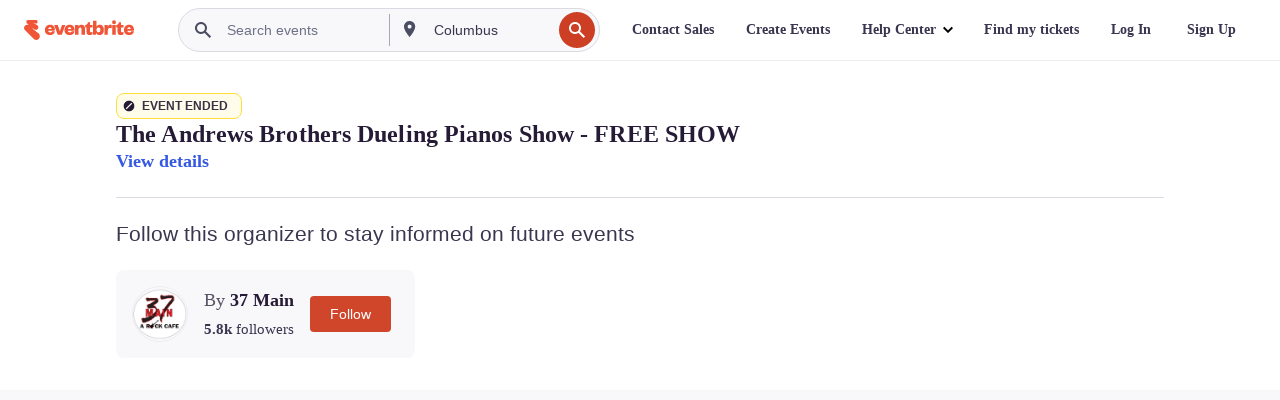

--- FILE ---
content_type: text/html; charset=utf-8
request_url: https://www.eventbrite.com/e/the-andrews-brothers-dueling-pianos-show-free-show-tickets-547810645387
body_size: 41283
content:

<!DOCTYPE html>
	<html xmlns="http://www.w3.org/1999/xhtml" xmlns:fb="http://ogp.me/ns/fb#" lang="en-us" class="css-transform-support">
	<head>
<meta charset="utf-8" />
<meta http-equiv="X-UA-Compatible" content="IE=edge,chrome=1">
<meta name="viewport" content="initial-scale=1, width=device-width">
<meta name="description" content="Eventbrite - 37 Main presents The Andrews Brothers Dueling Pianos Show  - FREE SHOW - Thursday, April 20, 2023 at 37 E Main St NE, Buford, GA. Find event and ticket information."/>
<meta name="keywords" content="Eventbrite, The Andrews Brothers Dueling Pianos Show  - FREE SHOW, The Andrews Brothers Dueling Pianos Show  - FREE SHOW tickets, The Andrews Brothers Dueling Pianos Show  - FREE SHOW Buford, The Andrews Brothers Dueling Pianos Show  - FREE SHOW Buford tickets"/>
<meta http-equiv="Content-Language" content="en" />
<link rel="canonical" href="https://www.eventbrite.com/e/the-andrews-brothers-dueling-pianos-show-free-show-tickets-547810645387" />
<link rel="alternate" href="android-app://com.eventbrite.attendee/http/www.eventbrite.com/e/547810645387" />
<meta name="y_key" content="d92e23811007b438">
<meta name="msvalidate.01" content="A9AB07B7E430E4608E0BC57AFA5004AA" />
<!--
          ++++++++++++++++++++++++++++++++++
          ++++++++++++++++++++++++++++++++++
          +++++++++.              .+++++++++
          +++++++.                   :++++++
          +++++       ++++++++++      .+++++
          ++++      +++++++++++++      .++++
          ++++     +++++++++++++        ++++
          +++;     +++               +++++++
          +++:             +++++++++++++++++
          ++++.      ,++++++++++++++++++++++
          +++++      +++++++++++++ +++++++++
          +++++++      ++++++++      +++++++
          +++++++++                +++++++++
          +++++++++++.          ++++++++++++
          ++++++++++++++++++++++++++++++++++
          ++++++++++++++++++++++++++++++++++
          
Well hi there, like what you see? There's plenty more where this came from. Join our team!
Check us out at https://www.eventbrite.com/careers
-->
<meta name="robots" content="noindex, follow, noimageindex" />
	<link rel="icon" type="image/png" href="https://cdn.evbstatic.com/s3-build/prod/21198694032-rc2026-01-21_20.04-py27-57288e4/django/images/favicons/favicon-32x32.png" sizes="32x32">
	<link rel="icon" type="image/png" href="https://cdn.evbstatic.com/s3-build/prod/21198694032-rc2026-01-21_20.04-py27-57288e4/django/images/favicons/favicon-194x194.png" sizes="194x194">
	<link rel="icon" type="image/png" href="https://cdn.evbstatic.com/s3-build/prod/21198694032-rc2026-01-21_20.04-py27-57288e4/django/images/favicons/favicon-96x96.png" sizes="96x96">
	<link rel="icon" type="image/png" href="https://cdn.evbstatic.com/s3-build/prod/21198694032-rc2026-01-21_20.04-py27-57288e4/django/images/favicons/android-chrome-192x192.png" sizes="192x192">
	<link rel="icon" type="image/png" href="https://cdn.evbstatic.com/s3-build/prod/21198694032-rc2026-01-21_20.04-py27-57288e4/django/images/favicons/favicon-16x16.png" sizes="16x16">
	<link rel="shortcut icon" href="https://cdn.evbstatic.com/s3-build/prod/21198694032-rc2026-01-21_20.04-py27-57288e4/django/images/favicons/favicon.ico">
<link rel="mask-icon" href="https://cdn.evbstatic.com/s3-build/prod/21198694032-rc2026-01-21_20.04-py27-57288e4/django/images/favicons/safari-pinned-tab.svg" color="#f6682f">
<meta name="apple-mobile-web-app-title" content="Eventbrite">
<meta name="application-name" content="Eventbrite">
<meta name="msapplication-TileColor" content="#f6682f">
<meta name="msapplication-TileImage" content="https://cdn.evbstatic.com/s3-build/prod/21198694032-rc2026-01-21_20.04-py27-57288e4/django/images/favicons/mstile-144x144.png">
<meta name="theme-color" content="#f6682f">
	<link rel="manifest" href="https://cdn.evbstatic.com/s3-build/prod/21198694032-rc2026-01-21_20.04-py27-57288e4/django/images/favicons/manifest.webmanifest">
<link rel="apple-touch-icon" href="https://cdn.evbstatic.com/s3-build/prod/21198694032-rc2026-01-21_20.04-py27-57288e4/django/images/touch_icons/apple-touch-icon-180x180.png">
	<!-- twitter -->
	<meta name="twitter:card" content="summary_large_image" />
	<meta name="twitter:site" content="@eventbrite" />
	<meta name="twitter:title" content="The Andrews Brothers Dueling Pianos Show  - FREE SHOW" />
		<meta name="twitter:description" content="Request your favorite songs with The Andrews Brothers Dueling Pianos show." />
		<meta name="twitter:image" content="https://img.evbuc.com/https%3A%2F%2Fcdn.evbuc.com%2Fimages%2F489033139%2F458441738678%2F1%2Foriginal.20230410-154340?w=1000&amp;auto=format%2Ccompress&amp;q=75&amp;sharp=10&amp;rect=0%2C45%2C1280%2C640&amp;s=3c72cb9fa0475b3131c8f0a601ccf08a" />
		<meta name="twitter:app:name:iphone" content="Eventbrite" />
		<meta name="twitter:app:url:iphone" content="com-eventbrite-attendee://event/547810645387/?referrer=eiosurlxtcar&amp;" />
		<meta name="twitter:app:id:iphone" content="487922291" />
		<meta name="twitter:app:name:googleplay" content="Eventbrite" />
		<meta name="twitter:app:url:googleplay" content="com-eventbrite-attendee://event/547810645387/?referrer=eandurlxtcar&amp;" />
		<meta name="twitter:app:id:googleplay" content="com.eventbrite.attendee" />
	<!-- Shared Facebook Tags -->
		<meta property="fb:app_id" content="28218816837"/>
	<meta property="og:site_name" content="Eventbrite"/>
		<meta property="og:image" content="https://img.evbuc.com/https%3A%2F%2Fcdn.evbuc.com%2Fimages%2F489033139%2F458441738678%2F1%2Foriginal.20230410-154340?w=1000&amp;auto=format%2Ccompress&amp;q=75&amp;sharp=10&amp;rect=0%2C45%2C1280%2C640&amp;s=3c72cb9fa0475b3131c8f0a601ccf08a"/>
	<meta property="og:title" content="The Andrews Brothers Dueling Pianos Show  - FREE SHOW" />
		<meta property="og:description" content="Request your favorite songs with The Andrews Brothers Dueling Pianos show." />
	<meta property="og:url" content="https://www.eventbrite.com/e/the-andrews-brothers-dueling-pianos-show-free-show-tickets-547810645387"/>
		<meta property="og:type" content="events.event"/>
	<!--The default time to live is 7 days, we are bumping to 9 days to test if this reduces crawler traffic,
	documented in ticket EB-85484-->
	<meta property="og:ttl" content="777600">
	<!-- Unique Facebook Tags -->
	<meta property="og:determiner" content="an">
	<meta property="og:locale" content="en_US">
		<meta property="event:location:latitude" content="34.1202363">
		<meta property="event:location:longitude" content="-84.0054017">
		<meta property="event:start_time" content="2023-04-20T20:30:00-04:00">
		<meta property="event:end_time" content="2023-04-20T23:30:00-04:00">
	<!-- Applications -->
	<meta property="al:ios:app_name" content="Eventbrite" />
	<meta property="al:ios:url" content="com-eventbrite-attendee://event/547810645387/?referrer=eiosurlxfbk&amp;"/>
	<meta property="al:ios:app_store_id" content="487922291" />
	<meta property="al:android:app_name" content="Eventbrite" />
	<meta property="al:android:url" content="com-eventbrite-attendee://event/547810645387/?referrer=eandurlxfbk&amp;" />
	<meta property="al:android:package" content="com.eventbrite.attendee" />
	<!-- android banner -->
	<link rel="alternate" href="android-app://com.eventbrite.attendee/com-eventbrite-attendee/event/547810645387/?referrer=eandurlxgoog&amp;" />
		<!-- Note: Slack also uses this meta tags -->
		<meta name="twitter:label1" value="Where" />
		<meta name="twitter:data1" value="37 East Main Street Northeast, Buford, GA 30518" />
		<meta name="twitter:label2" value="When" />
		<meta name="twitter:data2" value="Thu, Apr 20, 2023 at 8:30 PM" />
		<title>
				The Andrews Brothers Dueling Pianos Show  - FREE SHOW Tickets, Thu, Apr 20, 2023 at 8:30 PM | Eventbrite
			 </title>
		<link rel="preconnect" href="https://cdn.evbstatic.com" />
		<link rel="dns-prefetch" href="https://cdn.evbstatic.com" />
		<link rel="preconnect" href="https://img.evbuc.com" />
		<link rel="dns-prefetch" href="https://img.evbuc.com" />
		<link rel="preconnect" href="https://cdn.branch.io" />
		<link rel="dns-prefetch" href="https://cdn.branch.io" />
		<link rel="preconnect" href="https://www.googletagmanager.com" />
		<link rel="dns-prefetch" href="https://www.googletagmanager.com" />
			<link rel="preload" href="https://img.evbuc.com/https%3A%2F%2Fcdn.evbuc.com%2Fimages%2F489033139%2F458441738678%2F1%2Foriginal.20230410-154340?w=940&amp;auto=format%2Ccompress&amp;q=75&amp;sharp=10&amp;rect=0%2C45%2C1280%2C640&amp;s=180ab455cf83758d4aa3a8da1a1ce305" as="image" fetchpriority="high" />
			<link rel="preload" href="https://img.evbuc.com/https%3A%2F%2Fcdn.evbuc.com%2Fimages%2F489033139%2F458441738678%2F1%2Foriginal.20230410-154340?w=50&amp;auto=format%2Ccompress&amp;q=75&amp;sharp=10&amp;rect=0%2C45%2C1280%2C640&amp;s=be90b97c918d74b5b0def5937c70d8fa" as="image" fetchpriority="high"/>
<script type="text/javascript">
	window.EBFONTCOND_PROPERTIES = {
		family: "Neue Plak Condensed",
		src: "https://cdn.evbstatic.com/s3-build/perm_001/dfcae5/django/js/src/eb/fonts/neueplak-condensed.js",
		oldVersions: [
			"EB.fonts.neueplak-condensed.12-01-2018",
			"EB.fonts.neueplak-condensed.12-03-2018",
		],
		version: "EB.fonts.neueplak-condensed.08-22-2023",
	};
	window.EBFONT_PROPERTIES = {
		family: "Neue Plak",
		src: "https://cdn.evbstatic.com/s3-build/perm_001/01489c/django/js/src/eb/fonts/neueplak.js",
		oldVersions: [
			"EB.fonts.neueplak.03-19-2019",
			"EB.fonts.neueplak.10-24-2018",
			"EB.fonts.neueplak.09-20-2018",
			"EB.fonts.neueplak.09-04-2018",
			"EB.fonts.neueplak.08-30-2018",
			"EB.fonts.neueplak.08-24-2018",
			"EB.fonts.benton.10-26-2016",
			"EB.fonts.benton.11-29-2016",
		],
		version: "EB.fonts.neueplak.08-22-2023",
	};
</script>
<script type="text/javascript" charset="utf-8" crossorigin="anonymous">/* eslint-disable */
!function(a,b){a.EB=a.EB||{},EB.renderFonts=function(c,d){d||(d=a.EBFONT_PROPERTIES.family);for(var e="",f=b.createElement("style"),g=0,h;h=c[g];g++)e+="@font-face{font-family:'"+d+"';font-weight:"+h.weight+";font-style:"+h.style+";src:url(data:application/font-woff;base64,"+h.base64+") format('woff');}";f.styleSheet&&!f.sheet?f.styleSheet.cssText=e:f.appendChild(b.createTextNode(e)),b.getElementsByTagName("head")[0].appendChild(f),b.documentElement.className+=" font-has-loaded"},EB.readWriteFontFromLocalStorage=function(a){for(var c=0;c<a.oldVersions.length;c++)localStorage.removeItem(a.oldVersions[c]);var d=JSON.parse(localStorage.getItem(a.version));if(d)EB.renderFonts(d,a.family);else{var e=b.createElement("script");e.src=a.src,EB.shouldRenderFonts=!0,EB.shouldRenderSecondaryFonts=!0,b.getElementsByTagName("head")[0].appendChild(e),setTimeout(function(){EB.shouldRenderFonts=!1,EB.shouldRenderSecondaryFonts=!1},3e3)}};try{if(a.localStorage)try{localStorage.setItem("localStorage",1),localStorage.removeItem("localStorage"),EB.readWriteFontFromLocalStorage(a.EBFONT_PROPERTIES),EB.readWriteFontFromLocalStorage(a.EBFONTCOND_PROPERTIES)}catch(c){Storage.prototype._setItem=Storage.prototype.setItem,Storage.prototype.setItem=function(){}}}catch(d){}}(window,document);
</script>
<script>
	/*global document, window */
var checkoutExternalUrls = [
	'/checkout-external',
	'/tickets-external',
	'/signin/checkout',
];
window.EB = window.EB || {};
window.EB.TranscendConsent = (function () {
	return {
		shouldDisableTranscend: function () {
			if(this.isEmbeddableContent()){
				return true;
			}
			try {
				return this.isCheckoutOrIframe();
			} catch (e) {
				return true;
			}
		},
		isEmbeddableContent: function () {
			return this.isEmbeddableStructuredContent();
		},
		isEmbeddableStructuredContent: function () {
			var structuredContenEmbeddableUrls = [
				'/structured_content/widgets',
			];
			if(structuredContenEmbeddableUrls.find(function(url){
				return window.location.pathname.indexOf(url) !== -1;
			})){
				return true;
			}
			return false;
		},
		isCheckoutOrIframe: function () {
			return (
				checkoutExternalUrls.indexOf(window.location.pathname) >= 0 ||
				this.isInsideIframe()
			);
		},
		isInsideIframe: function () {
			try {
				return window.self !== window.top;
			} catch (e) {
				return true;
			}
		},
		isNonTld: function () {
			try {
				return !['evbdev', 'evbqa', 'eventbrite'].find(
					(env) => window.parent.location.hostname.indexOf(env) >= 0,
				);
			} catch (e) {
				return true;
			}
		},
		isInsideNonTldIframe: function () {
			return this.isInsideIframe() && this.isNonTld();
		},
	};
})();
</script>
<script type="text/javascript">
	// Define dataLayer and the gtag function.
	window.dataLayer = window.dataLayer || [];
	if (typeof gtag !== 'function') function gtag(){ dataLayer.push(arguments); }
	gtag('set', 'developer_id.dOGRkZj', true);
	// Passing ad click, client ID, and session ID information in URLs
	gtag('set', 'url_passthrough', true);
</script>
<!-- Transcend Consent Airgap Code-->
	<script
		data-cfasync="false"
		src="https://cdntranscend.eventbrite.com/cm/f2747157-cf59-4ef1-8703-018defe51764/airgap.js"
		data-sync-endpoint="https://synctranscend.eventbrite.com/consent-manager/f2747157-cf59-4ef1-8703-018defe51764"
		data-ui-z-index="550"
		data-tracker-overrides="[...] GoogleConsentMode:security_storage=Essential"
		data-protect-realms="self"
		data-ui-shadow-root="open"
		data-locale="en"
		data-local-sync="allow-network-observable"
></script>
<!-- END Transcend Consent Airgap Code -->
<script>
	const regimes = window.airgap && window.airgap.getRegimes ? window.airgap.getRegimes() : null;
	const defaultRegime = regimes ? regimes.values().next().value : "CPRA";
	console.log("Regime detected is "+ defaultRegime + ", loading transcend via core")
	if (!EB.TranscendConsent.shouldDisableTranscend()) {
	  try{
		// Add the event listener
		window.airgap.addEventListener(
		  'sync',
		  () => {
			console.log("Sync done: Show banner")
			window.transcend.ready((transcend) => {
			  transcend.autoShowConsentManager();
			})
		  },
		  { once: true } // we only want this to run on initial sync
		);
	  }catch(error) {
		console.error("Failed to sync and load the banner")
	  }  
	} else {
			console.log("Do not show banner")
	}
	dataLayer.push({ event: "transcendLoaded" });
</script>
		<script type="text/javascript">
		//<![CDATA[
		(function() {
			var ga = document.createElement('script'); ga.type = 'text/javascript'; ga.defer = true;
			ga.src = ('https:' == document.location.protocol ? 'https://ssl' : 'http://www') + '.google-analytics.com/ga.js';
			var s = document.getElementsByTagName('script')[0]; s.parentNode.insertBefore(ga, s);
		})();
		var _gaq = _gaq || [];
		//]]>
		</script>
		<script>
			(function(i,s,o,g,r,a,m){i['GoogleAnalyticsObject']=r;i[r]=i[r]||function(){
				(i[r].q=i[r].q||[]).push(arguments)},i[r].l=1*new Date();a=s.createElement(o),
				m=s.getElementsByTagName(o)[0];a.async=1;a.src=g;m.parentNode.insertBefore(a,m)
			})(window,document,'script','//www.google-analytics.com/analytics.js','ga');
			ga('create', 'UA-141520-1', {'allowLinker': true, 'cookieFlags': 'SameSite=None; Secure' }, 'auto');
			ga('set', 'forceSSL', true);
		</script>
		<!-- Google Tag Manager - Eventbrite - Main container-->
			<script type="text/javascript">
				window.dataLayer = window.dataLayer || [];
				dataLayer.push({
					'dfaPartnerID': 'dfa_partner_id_not_set',
					'publicUserID': ''
				});
		(function(w,d,s,l,i){w[l]=w[l]||[];w[l].push({'gtm.start':
		new Date().getTime(),event:'gtm.js'});var f=d.getElementsByTagName(s)[0],
		j=d.createElement(s),dl=l!='dataLayer'?'&l='+l:'';j.async=true;j.src=
		'https://www.googletagmanager.com/gtm.js?id='+i+dl;f.parentNode.insertBefore(j,f);
		})(window,document,'script','dataLayer','GTM-5P8FXJ');
			</script>
		<!-- End Google Tag Manager -->
			<script type="text/javascript">
				var isSafari = /^((?!chrome|android).)*safari/i.test(navigator.userAgent);
				var assetsToFetch = [{"url":"https://cdn.evbstatic.com/s3-build/fe/build/vendor.a782a66694588ef3d180.dll.js","kind":"script","target":"web"}];
				for(var i = 0; i < assetsToFetch.length; i++) {
					var link = document.createElement("link");
					link.as = "script";
					link.href = assetsToFetch[i].url;
					link.setAttribute("defer", "");
					document.head.appendChild(link);
				}
			</script>
		<script type="application/ld+json">
			{
			  "@context": "https://schema.org",
			  "@type": "WebPage",
			  "name": "The Andrews Brothers Dueling Pianos Show  - FREE SHOW",
			  "speakable": {
				"@type": "SpeakableSpecification",
				"xPath": [
				  "/html/head/meta[@property='og:title']/@content",
				  "/html/head/meta[@name='description']/@content"
				  ]
			  },
			  "url": "https://www.eventbrite.com/e/the-andrews-brothers-dueling-pianos-show-free-show-tickets-547810645387"
			}
		</script>
		<link rel="preconnect" href="https://cdn.evbstatic.com/s3-build/fe/build/listings--10.11.3--eds-4.3.143.css" /><link  rel="stylesheet" type="text/css" href="https://cdn.evbstatic.com/s3-build/fe/build/listings--10.11.3--eds-4.3.143.css" />
<link rel="preconnect" href="https://cdn.evbstatic.com/s3-build/fe/build/listings.7aef66b52929991a4f5e.css" /><link  rel="stylesheet" type="text/css" href="https://cdn.evbstatic.com/s3-build/fe/build/listings.7aef66b52929991a4f5e.css" />
<link rel="preconnect" href="https://cdn.evbstatic.com/s3-build/fe/build/vendor.814f71cb41755a7f68e5.css" /><link  rel="stylesheet" type="text/css" href="https://cdn.evbstatic.com/s3-build/fe/build/vendor.814f71cb41755a7f68e5.css" />
	</head>
	<body id="event-page" class="js-listing-page"
		data-automation="listing2014"
			data-event-id="547810645387"
		data-backend-type="SOA"
		data-should-track-event-view="false"
		data-should-fire-tracking-beacon="false"
		data-static-event-cache="false"
	>
		<noscript>
			<iframe src="https://www.googletagmanager.com/ns.html?id=GTM-5P8FXJ"
			height="0" width="0" style="display:none;visibility:hidden"></iframe>
		</noscript>
			<script defer src="https://www.eventbrite.com/static/widgets/eb_widgets.js"></script>
		<div class="">
	<div id="root"><div class="" data-reactroot=""><div class="eds-structure eds-structure--min-height" data-spec="eds-structure"><div class="eds-structure__header"><header class="GlobalNav-module__main___jfEt2 GlobalNav-module__withSearchDropdown___GARO5"><nav aria-label="Main Navigation" data-testid="global-nav" class="GlobalNav-module__navContainer___3so1o"><div class="GlobalNav-module__navWrapper___1bK0r"><div class="GlobalNav-module__mobileNavTopSection___3piCz"><div class="GlobalNav-module__logo___1m77E" tabindex="-1"><a href="https://www.eventbrite.com/" aria-label="Home" style="background-color:transparent" class="Logo-module__desktop___34U8a" tabindex="0" data-heap-id="seo-global-nav-logo-desktop-click"><i class="eds-vector-image eds-brand--small eds-vector-image--ui-orange eds-vector-image--block eds-vector-image-size--reset" title="Eventbrite" data-spec="icon" data-testid="icon" style="height:auto;width:110px"><svg id="logo-wordmark-brand_svg__Layer_1" x="0" y="0" viewBox="0 0 2300 400.8" xml:space="preserve"><style>
		.logo-wordmark-brand_svg__st3{fill:#221d19}
	</style><g><g><path class="logo-wordmark-brand_svg__st3" d="M794 99.5l-43.2 123H749l-43.1-123h-75.6l73.8 198h85.8l73.8-198zM1204.1 94.1c-29.8 0-53.4 13.3-64 35.1V99.5h-72v198.1h72v-97.3c0-29.8 9.8-49.3 34.2-49.3 21.8 0 29.4 14.2 29.4 41.3v105.2h72V173.2c0-41.3-17.4-79.1-71.6-79.1zM1753.1 134.6V99.5h-72v198.1h72V207c0-33.3 16.5-47.7 43.1-47.7 13.8 0 28.9 2.7 38.7 8.5v-68c-4.9-4-15.6-7.6-27.6-7.6-26.2 0-47.1 20.2-54.2 42.4zM1846.9 99.5h72v198.1h-72z"></path><circle class="logo-wordmark-brand_svg__st3" cx="1882.9" cy="44.9" r="40.7"></circle><path class="logo-wordmark-brand_svg__st3" d="M2028.9 221.5v-72.4h51.6V99.4h-51.6V44.8h-43.2c0 30.2-24.5 54.6-54.7 54.6v49.7h26.7v93.2c0 46.7 31.5 60.4 64.9 60.4 27.1 0 44.4-6.7 59.6-17.8v-46.6c-12 4.9-21.8 6.7-30.6 6.7-14.7.1-22.7-6.6-22.7-23.5zM1402 245.1s-.1 0 0 0h-.2c-14.6 0-22.5-6.7-22.5-23.5v-72.4h51.6V99.4h-51.6V44.8h-43.2c0 30.2-24.5 54.6-54.7 54.6h-.1v49.7h26.7v93.2c0 46.7 31.5 60.4 64.9 60.4 27.1 0 44.4-6.7 59.6-17.8v-46.6c-11.9 4.9-21.7 6.8-30.5 6.8zM1402 245.1h-.1.1c-.1 0 0 0 0 0zM543.9 94.2c-61.7 0-107.9 44.9-107.9 107.5 0 63.1 45.3 101.3 108.8 101.3 57.7 0 92.2-30.1 100.4-76h-59.1c-6.7 15.5-19.1 22.2-38.6 22.2-21.8 0-39.5-11.5-41.3-36h139v-20c-.1-53.7-35.2-99-101.3-99zM507 178.6c2.7-18.7 12.9-32.9 36-32.9 21.3 0 32.9 15.1 33.8 32.9H507zM954.1 94.2c-61.7 0-107.9 44.9-107.9 107.5 0 63.1 45.3 101.3 108.8 101.3 57.7 0 92.2-30.1 100.4-76h-59.1c-6.7 15.5-19.1 22.2-38.6 22.2-21.8 0-39.5-11.5-41.3-36h139v-20c0-53.7-35.1-99-101.3-99zm-36.9 84.4c2.7-18.7 12.9-32.9 36-32.9 21.3 0 32.9 15.1 33.8 32.9h-69.8zM2300 193.2c0-53.7-35.1-99-101.3-99-61.7 0-107.9 44.9-107.9 107.5 0 63.1 45.3 101.3 108.8 101.3 57.7 0 92.2-30.1 100.4-76h-59.1c-6.7 15.5-19.1 22.2-38.6 22.2-21.8 0-39.5-11.5-41.3-36h139v-20zm-138.1-14.6c2.7-18.7 12.9-32.9 36-32.9 21.3 0 32.9 15.1 33.8 32.9h-69.8zM1582 93.8c-33.3 0-55.6 16-65.4 39.6v-116h-72v280.1h55.6l12.4-34.2c11.1 24 36 39.6 68 39.6 59.6 0 89.4-45.8 89.4-104.5 0-58.4-29.8-104.6-88-104.6zm-25.3 153.4c-24.5 0-40-18.7-40-47.6V197c0-28.5 15.6-47.1 40-47.1 28 0 40.9 20 40.9 48.5 0 28.8-12.9 48.8-40.9 48.8z"></path></g><path class="logo-wordmark-brand_svg__st3" d="M302.8 269L170.1 165.6c-2.2-1.7.1-5.1 2.5-3.7l51.8 29c23.5 13.2 53.2 5.5 67.4-17.3 15-24.1 7.1-55.8-17.5-70l-76-43.9c-2.4-1.4-.6-5.1 2-4l34.9 14c.1 0 .9.3 1.2.4 3.7 1.3 7.7 2 11.8 2 18.9 0 34.5-15 35.8-32.8C285.7 16.1 268.1 0 247 0H85.6C64.9 0 47.4 16.9 47.7 37.6c.1 11 5.1 20.8 12.8 27.5 5.8 5.1 25.4 20.7 34.7 28.2 1.7 1.3.7 4-1.4 4H61.5C27.5 97.5 0 125.1 0 159.1c0 17.2 7 32.7 18.4 44l187.1 177.8c13.2 12.3 31 19.9 50.5 19.9 41 0 74.2-33.2 74.2-74.2-.1-23.2-10.7-44-27.4-57.6z"></path></g></svg><span class="eds-is-hidden-accessible">Eventbrite</span></i></a><a href="https://www.eventbrite.com/" aria-label="Home" style="background-color:transparent" class="Logo-module__mobile___2HSZd" tabindex="0" data-heap-id="seo-global-nav-logo-mobile-click"><i class="eds-vector-image eds-brand--small eds-vector-image--ui-orange eds-vector-image--block eds-vector-image-size--reset" title="Eventbrite" data-spec="icon" data-testid="icon" style="height:24px;width:24px"><svg id="logo-e-brand_svg__Layer_1" x="0" y="0" viewBox="0 0 1000 1213.9" xml:space="preserve"><style></style><g><path d="M917 814.9L515.3 501.7c-6.7-5.1.2-15.4 7.5-11.3l156.9 87.9c71.1 39.9 161 16.8 204.1-52.4 45.4-73 21.4-169.1-53.2-212.2L600.4 180.6c-7.3-4.3-1.9-15.3 6-12.2l105.8 42.3c.2.1 2.7 1 3.7 1.3 11.2 3.9 23.3 6.1 35.9 6.1 57.4 0 104.5-45.4 108.6-99.4C865.5 48.9 812 0 748.2 0h-489c-62.8 0-115.5 51.3-114.7 113.9.4 33.3 15.3 63 38.7 83.4 17.6 15.3 76.9 62.8 105.1 85.3 5 4 2.2 12.1-4.3 12.1h-97.9C83.2 295.3 0 378.9 0 482c0 52.1 21.3 99.2 55.6 133.1l566.6 538.5c40.1 37.4 93.9 60.3 153.1 60.3 124.1 0 224.7-100.6 224.7-224.7 0-70.3-32.4-133.1-83-174.3z" fill="#221d19"></path></g></svg><span class="eds-is-hidden-accessible">Eventbrite</span></i></a></div><div class="GlobalNav-module__mobileNavLinks___3XK3A"><ul class="GlobalNav-module__mobileNavLinkContainer___2IozU"><li class="GlobalNav-module__mobileNavListLink___3VHlx"><a class="NavLink-module__main___3_J-1 GlobalNav-module__mobileLogin___3ohFw" href="https://www.eventbrite.com/signin/signup/?referrer=%2Fmytickets" data-testid="navLink" aria-label="Find my tickets" data-heap-id="seo-global-nav-link-find-my-tickets-click"><span aria-label="Find my tickets">Find my tickets</span></a></li><li class="GlobalNav-module__mobileNavListLink___3VHlx"><a class="NavLink-module__main___3_J-1 GlobalNav-module__mobileLogin___3ohFw" href="https://www.eventbrite.com/signin/?referrer=%2Fe%2F547810645387%2F%3Flang%3Den-us%26locale%3Den_US%26status%3D70%26view%3Dlisting" data-testid="navLink" aria-label="Log In" data-heap-id="seo-global-nav-link-login-click" rel="nofollow"><span aria-label="Log In">Log In</span></a></li><li class="GlobalNav-module__mobileNavListLink___3VHlx"><a class="NavLink-module__main___3_J-1 GlobalNav-module__mobileSignup___1625C" href="https://www.eventbrite.com/signin/signup/?referrer=%2Fe%2F547810645387%2F%3Flang%3Den-us%26locale%3Den_US%26status%3D70%26view%3Dlisting" data-testid="navLink" aria-label="Sign Up" data-heap-id="seo-global-nav-link-signup-click" rel="nofollow"><span aria-label="Sign Up">Sign Up</span></a></li><li data-heap-id="seo-global-nav-dropdown-mobile-click" class="MobileDropdown-module__mobileDropdown___1-DuJ" tabindex="0"><i class="Icon_root__1kdkz Icon_icon-small__1kdkz" aria-hidden="true"><svg xmlns="http://www.w3.org/2000/svg" width="24" height="24" fill="#3A3247" viewBox="0 0 24 24"><path d="M20 5H4v2h16zM4 11h16v2H4zm0 6h16v2H4z" clip-rule="evenodd"></path></svg></i><i class="Icon_root__1kdkz Icon_icon-small__1kdkz" aria-hidden="true"><svg xmlns="http://www.w3.org/2000/svg" width="24" height="24" fill="#3A3247" viewBox="0 0 24 24"><path d="m13.4 12 3.5-3.5-1.4-1.4-3.5 3.5-3.5-3.5-1.4 1.4 3.5 3.5-3.5 3.5 1.4 1.4 3.5-3.5 3.5 3.5 1.4-1.4z"></path></svg></i><ul class="Dropdown-module__dropdown___3wMWo" aria-label="submenu" data-testid="global-nav-dropdown"><li data-testid="link-container__level1" class="Dropdown-module__navLinkContainer___IFjfQ"><a class="NavLink-module__main___3_J-1 nav-link__dropdown nav-link__dropdpown__level1" href="https://www.eventbrite.com/d/local/events/" data-testid="navLink" aria-label="Find Events" data-heap-id="seo-global-nav-link-find-events-click"><span data-testid="navLink-icon" class=""><i class="Icon_root__1kdkz Icon_icon-small__1kdkz" aria-hidden="true"><i class="Icon_root__1kdkz Icon_icon-small__1kdkz" aria-hidden="true"><svg xmlns="http://www.w3.org/2000/svg" width="24" height="24" fill="#3A3247" viewBox="0 0 24 24"><path d="M10 13h4v-2h-4zm6 5h-.413c-.603-1.437-1.833-2.424-3.587-2.424S9.016 16.563 8.413 18H8V6h.413C9.016 7.437 10.246 8.424 12 8.424S14.984 7.437 15.587 6H16zM14 4s0 2.424-2 2.424S10 4 10 4H6v16h4s0-2.424 2-2.424S14 20 14 20h4V4z" clip-rule="evenodd"></path></svg></i></i></span><span aria-label="Find Events">Find Events</span></a></li><li class="NestedDropdownItem-module__nestedDropdownTrigger___3e99X" tabindex="-1"><span data-heap-id="seo-global-nav-dropdown-create-events-click" class="NestedDropdownItem-module__titleContainer___28qcS" tabindex="0"><span class="NestedDropdownItem-module__iconContainer___1eN6Z"><i class="eds-vector-image eds-icon--small" data-spec="icon" data-testid="icon" aria-hidden="true"><i class="Icon_root__1kdkz Icon_icon-small__1kdkz" aria-hidden="true"><svg xmlns="http://www.w3.org/2000/svg" width="24" height="24" fill="#3A3247" viewBox="0 0 24 24"><path d="M17 6.5v-2h-2v2H9v-2H7v2H5v13h14v-13zm0 11H7v-7h10v8z" clip-rule="evenodd"></path></svg></i></i></span><span>Create Events</span><span class="NestedDropdownItem-module__arrowIcons___2NwH6"><i class="eds-vector-image eds-icon--small" data-spec="icon" data-testid="icon" aria-hidden="true"><svg id="chevron-up-chunky_svg__eds-icon--chevron-up-chunky_svg" x="0" y="0" viewBox="0 0 24 24" xml:space="preserve"><path id="chevron-up-chunky_svg__eds-icon--chevron-up-chunky_base" fill-rule="evenodd" clip-rule="evenodd" d="M17 13.8l-5-5-5 5 1.4 1.4 3.6-3.6 3.6 3.6z"></path></svg></i><i class="eds-vector-image eds-icon--small" data-spec="icon" data-testid="icon" aria-hidden="true"><svg id="chevron-down-chunky_svg__eds-icon--chevron-down-chunky_svg" x="0" y="0" viewBox="0 0 24 24" xml:space="preserve"><path id="chevron-down-chunky_svg__eds-icon--chevron-down-chunky_base" fill-rule="evenodd" clip-rule="evenodd" d="M7 10.2l5 5 5-5-1.4-1.4-3.6 3.6-3.6-3.6z"></path></svg></i></span></span><ul class="NestedDropdownItem-module__submenu___3TV4u" aria-label="submenu"><li data-heap-id="seo-global-nav-dropdown-solutions-click" tabindex="0" class="SecondaryDropdown-module__secondaryDropdownTrigger___2tgnG" data-globalnav-text="Solutions"><span class="SecondaryDropdown-module__titleContainer___2j-cS"><span>Solutions</span><span class="SecondaryDropdown-module__iconContainer___14tna"><i class="eds-vector-image eds-icon--small" data-spec="icon" data-testid="icon" aria-hidden="true"><svg id="chevron-right-chunky_svg__eds-icon--chevron-right-chunky_svg" x="0" y="0" viewBox="0 0 24 24" xml:space="preserve"><path id="chevron-right-chunky_svg__eds-icon--chevron-right-chunky_base" fill-rule="evenodd" clip-rule="evenodd" d="M10.2 17l5-5-5-5-1.4 1.4 3.6 3.6-3.6 3.6z"></path></svg></i></span></span><ul class="SecondaryDropdown-module__secondaryDropdown___3kH0U"><button tabindex="0"><svg id="chevron-left-chunky_svg__eds-icon--chevron-left-chunky_svg" x="0" y="0" viewBox="0 0 24 24" xml:space="preserve"><path id="chevron-left-chunky_svg__eds-icon--chevron-left-chunky_base" fill-rule="evenodd" clip-rule="evenodd" d="M13.8 7l-5 5 5 5 1.4-1.4-3.6-3.6 3.6-3.6z"></path></svg>Solutions</button><li class="SecondaryDropdown-module__navLinkContainer___1UKfq"><a class="NavLink-module__main___3_J-1 nav-link__dropdown" href="https://www.eventbrite.com/organizer/features/sell-tickets/" data-testid="navLink" aria-label="Event Ticketing" data-heap-id="seo-global-nav-link-event-ticketing-click"><span aria-label="Event Ticketing">Event Ticketing</span></a></li><li class="SecondaryDropdown-module__navLinkContainer___1UKfq"><a class="NavLink-module__main___3_J-1 nav-link__dropdown" href="https://www.eventbrite.com/organizer/features/event-marketing-platform/" data-testid="navLink" aria-label="Event Marketing Platform" data-heap-id="seo-global-nav-link-marketing-suite-click"><span aria-label="Event Marketing Platform">Event Marketing Platform</span></a></li><li class="SecondaryDropdown-module__navLinkContainer___1UKfq"><a class="NavLink-module__main___3_J-1 nav-link__dropdown" href="https://www.eventbrite.com/organizer/features/eventbrite-ads/" data-testid="navLink" aria-label="Eventbrite Ads" data-heap-id="seo-global-nav-link-eventbrite-ads-click"><span aria-label="Eventbrite Ads">Eventbrite Ads</span></a></li><li class="SecondaryDropdown-module__navLinkContainer___1UKfq"><a class="NavLink-module__main___3_J-1 nav-link__dropdown" href="https://www.eventbrite.com/organizer/features/event-payment/" data-testid="navLink" aria-label="Payments" data-heap-id="seo-global-nav-link-payments-click"><span aria-label="Payments">Payments</span></a></li></ul></li><li data-heap-id="seo-global-nav-dropdown-industry-click" tabindex="0" class="SecondaryDropdown-module__secondaryDropdownTrigger___2tgnG" data-globalnav-text="Industry"><span class="SecondaryDropdown-module__titleContainer___2j-cS"><span>Industry</span><span class="SecondaryDropdown-module__iconContainer___14tna"><i class="eds-vector-image eds-icon--small" data-spec="icon" data-testid="icon" aria-hidden="true"><svg id="chevron-right-chunky_svg__eds-icon--chevron-right-chunky_svg" x="0" y="0" viewBox="0 0 24 24" xml:space="preserve"><path id="chevron-right-chunky_svg__eds-icon--chevron-right-chunky_base" fill-rule="evenodd" clip-rule="evenodd" d="M10.2 17l5-5-5-5-1.4 1.4 3.6 3.6-3.6 3.6z"></path></svg></i></span></span><ul class="SecondaryDropdown-module__secondaryDropdown___3kH0U"><button tabindex="0"><svg id="chevron-left-chunky_svg__eds-icon--chevron-left-chunky_svg" x="0" y="0" viewBox="0 0 24 24" xml:space="preserve"><path id="chevron-left-chunky_svg__eds-icon--chevron-left-chunky_base" fill-rule="evenodd" clip-rule="evenodd" d="M13.8 7l-5 5 5 5 1.4-1.4-3.6-3.6 3.6-3.6z"></path></svg>Industry</button><li class="SecondaryDropdown-module__navLinkContainer___1UKfq"><a class="NavLink-module__main___3_J-1 nav-link__dropdown" href="https://www.eventbrite.com/organizer/event-industry/music/" data-testid="navLink" aria-label="Music" data-heap-id="seo-global-nav-link-music-click"><span aria-label="Music">Music</span></a></li><li class="SecondaryDropdown-module__navLinkContainer___1UKfq"><a class="NavLink-module__main___3_J-1 nav-link__dropdown" href="https://www.eventbrite.com/organizer/event-industry/food-drink-event-ticketing/" data-testid="navLink" aria-label="Food &amp; Beverage" data-heap-id="seo-global-nav-link-food-&amp;-beverage-click"><span aria-label="Food &amp; Beverage">Food &amp; Beverage</span></a></li><li class="SecondaryDropdown-module__navLinkContainer___1UKfq"><a class="NavLink-module__main___3_J-1 nav-link__dropdown" href="https://www.eventbrite.com/organizer/event-industry/performing-arts/" data-testid="navLink" aria-label="Performing Arts" data-heap-id="seo-global-nav-link-performing-arts-click"><span aria-label="Performing Arts">Performing Arts</span></a></li><li class="SecondaryDropdown-module__navLinkContainer___1UKfq"><a class="NavLink-module__main___3_J-1 nav-link__dropdown" href="https://www.eventbrite.com/organizer/event-type/npo/" data-testid="navLink" aria-label="Charity &amp; Causes" data-heap-id="seo-global-nav-link-charity-&amp;-causes-click"><span aria-label="Charity &amp; Causes">Charity &amp; Causes</span></a></li><li class="SecondaryDropdown-module__navLinkContainer___1UKfq"><a class="NavLink-module__main___3_J-1 nav-link__dropdown" href="https://www.eventbrite.com/organizer/event-format/host-retail-events/" data-testid="navLink" aria-label="Retail" data-heap-id="seo-global-nav-link-retail-click"><span aria-label="Retail">Retail</span></a></li></ul></li><li data-heap-id="seo-global-nav-dropdown-event-types-click" tabindex="0" class="SecondaryDropdown-module__secondaryDropdownTrigger___2tgnG" data-globalnav-text="Event Types"><span class="SecondaryDropdown-module__titleContainer___2j-cS"><span>Event Types</span><span class="SecondaryDropdown-module__iconContainer___14tna"><i class="eds-vector-image eds-icon--small" data-spec="icon" data-testid="icon" aria-hidden="true"><svg id="chevron-right-chunky_svg__eds-icon--chevron-right-chunky_svg" x="0" y="0" viewBox="0 0 24 24" xml:space="preserve"><path id="chevron-right-chunky_svg__eds-icon--chevron-right-chunky_base" fill-rule="evenodd" clip-rule="evenodd" d="M10.2 17l5-5-5-5-1.4 1.4 3.6 3.6-3.6 3.6z"></path></svg></i></span></span><ul class="SecondaryDropdown-module__secondaryDropdown___3kH0U"><button tabindex="0"><svg id="chevron-left-chunky_svg__eds-icon--chevron-left-chunky_svg" x="0" y="0" viewBox="0 0 24 24" xml:space="preserve"><path id="chevron-left-chunky_svg__eds-icon--chevron-left-chunky_base" fill-rule="evenodd" clip-rule="evenodd" d="M13.8 7l-5 5 5 5 1.4-1.4-3.6-3.6 3.6-3.6z"></path></svg>Event Types</button><li class="SecondaryDropdown-module__navLinkContainer___1UKfq"><a class="NavLink-module__main___3_J-1 nav-link__dropdown" href="https://www.eventbrite.com/organizer/event-type/music-venues/" data-testid="navLink" aria-label="Concerts" data-heap-id="seo-global-nav-link-concerts-click"><span aria-label="Concerts">Concerts</span></a></li><li class="SecondaryDropdown-module__navLinkContainer___1UKfq"><a class="NavLink-module__main___3_J-1 nav-link__dropdown" href="https://www.eventbrite.com/organizer/event-type/create-a-workshop/" data-testid="navLink" aria-label="Classes &amp; Workshops" data-heap-id="seo-global-nav-link-classes-&amp;-workshops-click"><span aria-label="Classes &amp; Workshops">Classes &amp; Workshops</span></a></li><li class="SecondaryDropdown-module__navLinkContainer___1UKfq"><a class="NavLink-module__main___3_J-1 nav-link__dropdown" href="https://www.eventbrite.com/organizer/event-type/festival-solutions/" data-testid="navLink" aria-label="Festivals &amp; Fairs" data-heap-id="seo-global-nav-link-festivals-&amp;-fairs-click"><span aria-label="Festivals &amp; Fairs">Festivals &amp; Fairs</span></a></li><li class="SecondaryDropdown-module__navLinkContainer___1UKfq"><a class="NavLink-module__main___3_J-1 nav-link__dropdown" href="https://www.eventbrite.com/organizer/event-type/conferences/" data-testid="navLink" aria-label="Conferences" data-heap-id="seo-global-nav-link-conferences-click"><span aria-label="Conferences">Conferences</span></a></li><li class="SecondaryDropdown-module__navLinkContainer___1UKfq"><a class="NavLink-module__main___3_J-1 nav-link__dropdown" href="https://www.eventbrite.com/organizer/event-type/eventbrite-for-business/" data-testid="navLink" aria-label="Corporate Events" data-heap-id="seo-global-nav-link-corporate-events-click"><span aria-label="Corporate Events">Corporate Events</span></a></li><li class="SecondaryDropdown-module__navLinkContainer___1UKfq"><a class="NavLink-module__main___3_J-1 nav-link__dropdown" href="https://www.eventbrite.com/organizer/event-type/virtual-events-platform/" data-testid="navLink" aria-label="Online Events" data-heap-id="seo-global-nav-link-online-events-click"><span aria-label="Online Events">Online Events</span></a></li></ul></li><li data-heap-id="seo-global-nav-dropdown-blog-click" tabindex="0" class="SecondaryDropdown-module__secondaryDropdownTrigger___2tgnG" data-globalnav-text="Blog"><span class="SecondaryDropdown-module__titleContainer___2j-cS"><span>Blog</span><span class="SecondaryDropdown-module__iconContainer___14tna"><i class="eds-vector-image eds-icon--small" data-spec="icon" data-testid="icon" aria-hidden="true"><svg id="chevron-right-chunky_svg__eds-icon--chevron-right-chunky_svg" x="0" y="0" viewBox="0 0 24 24" xml:space="preserve"><path id="chevron-right-chunky_svg__eds-icon--chevron-right-chunky_base" fill-rule="evenodd" clip-rule="evenodd" d="M10.2 17l5-5-5-5-1.4 1.4 3.6 3.6-3.6 3.6z"></path></svg></i></span></span><ul class="SecondaryDropdown-module__secondaryDropdown___3kH0U"><button tabindex="0"><svg id="chevron-left-chunky_svg__eds-icon--chevron-left-chunky_svg" x="0" y="0" viewBox="0 0 24 24" xml:space="preserve"><path id="chevron-left-chunky_svg__eds-icon--chevron-left-chunky_base" fill-rule="evenodd" clip-rule="evenodd" d="M13.8 7l-5 5 5 5 1.4-1.4-3.6-3.6 3.6-3.6z"></path></svg>Blog</button><li class="SecondaryDropdown-module__navLinkContainer___1UKfq"><a class="NavLink-module__main___3_J-1 nav-link__dropdown" href="https://www.eventbrite.com/blog/category/tips-and-guides/" data-testid="navLink" aria-label="Tips &amp; Guides" data-heap-id="seo-global-nav-link-tips-&amp;-guides-click"><span aria-label="Tips &amp; Guides">Tips &amp; Guides</span></a></li><li class="SecondaryDropdown-module__navLinkContainer___1UKfq"><a class="NavLink-module__main___3_J-1 nav-link__dropdown" href="https://www.eventbrite.com/blog/category/news-and-trends/" data-testid="navLink" aria-label="News &amp; Trends" data-heap-id="seo-global-nav-link-news-&amp;-trends-click"><span aria-label="News &amp; Trends">News &amp; Trends</span></a></li><li class="SecondaryDropdown-module__navLinkContainer___1UKfq"><a class="NavLink-module__main___3_J-1 nav-link__dropdown" href="https://www.eventbrite.com/blog/category/community/" data-testid="navLink" aria-label="Community" data-heap-id="seo-global-nav-link-community-click"><span aria-label="Community">Community</span></a></li><li class="SecondaryDropdown-module__navLinkContainer___1UKfq"><a class="NavLink-module__main___3_J-1 nav-link__dropdown" href="https://www.eventbrite.com/blog/category/tools-and-features/" data-testid="navLink" aria-label="Tools &amp; Features" data-heap-id="seo-global-nav-link-tools-&amp;-features-click"><span aria-label="Tools &amp; Features">Tools &amp; Features</span></a></li></ul></li></ul></li><li data-testid="link-container__level1" class="Dropdown-module__navLinkContainer___IFjfQ"><a class="NavLink-module__main___3_J-1 nav-link__dropdown nav-link__dropdpown__level1" href="https://www.eventbrite.com/resources/" data-testid="navLink" aria-label="Organizer Resource Hub" data-heap-id="seo-global-nav-link-organizer-resource-hub-click"><span aria-label="Organizer Resource Hub">Organizer Resource Hub</span></a></li><li data-testid="link-container__level1" class="Dropdown-module__navLinkContainer___IFjfQ"><a class="NavLink-module__main___3_J-1 nav-link__dropdown nav-link__dropdpown__level1" href="https://www.eventbrite.com/organizer/overview/" data-testid="navLink" aria-label="Create Events" data-heap-id="seo-global-nav-link-create-events-click"><span aria-label="Create Events">Create Events</span></a></li><li data-testid="link-container__level1" class="Dropdown-module__navLinkContainer___IFjfQ"><a class="NavLink-module__main___3_J-1 nav-link__dropdown nav-link__dropdpown__level1" href="https://www.eventbrite.com/organizer/contact-sales/" data-testid="navLink" aria-label="Contact Sales" data-heap-id="seo-global-nav-link-contact-sales-click"><span aria-label="Contact Sales">Contact Sales</span></a></li><li data-testid="link-container__level1" class="Dropdown-module__navLinkContainer___IFjfQ"><a class="NavLink-module__main___3_J-1 nav-link__dropdown nav-link__dropdpown__level1" href="https://www.eventbrite.com/signin/signup/?referrer=/manage/events/create/" data-testid="navLink" aria-label="Get Started" data-heap-id="seo-global-nav-link-get-started-click"><span style="color:#3659E3" aria-label="Get Started">Get Started</span></a></li><li class="NestedDropdownItem-module__nestedDropdownTrigger___3e99X" tabindex="-1"><span data-heap-id="seo-global-nav-dropdown-help-center-click" class="NestedDropdownItem-module__titleContainer___28qcS" tabindex="0"><span class="NestedDropdownItem-module__iconContainer___1eN6Z"><i class="eds-vector-image eds-icon--small" data-spec="icon" data-testid="icon" aria-hidden="true"><i class="Icon_root__1kdkz Icon_icon-small__1kdkz" aria-hidden="true"><svg xmlns="http://www.w3.org/2000/svg" width="24" height="24" fill="#3A3247" viewBox="0 0 24 24"><path d="M18 12c0-3.308-2.692-6-6-6s-6 2.692-6 6 2.692 6 6 6 6-2.692 6-6m2 0a8 8 0 1 1-16 0 8 8 0 0 1 16 0m-7.152 1.9a74 74 0 0 0 1.298-2.205q.408-.735.556-1.161.148-.428.148-.834 0-.68-.303-1.174-.302-.495-.902-.76-.6-.266-1.464-.266-1.446 0-2.088.661-.643.66-.643 1.91h1.384q0-.47.099-.78a.88.88 0 0 1 .383-.487q.285-.18.803-.18.667 0 .952.297t.284.828q0 .333-.148.735-.149.402-.575 1.156a95 95 0 0 1-1.34 2.26zm-.815 2.72a.92.92 0 0 0 .66-.254.86.86 0 0 0 .267-.648.9.9 0 0 0-.266-.668.9.9 0 0 0-.661-.259q-.42 0-.674.26a.92.92 0 0 0-.253.667q0 .395.253.648.255.255.674.254" clip-rule="evenodd"></path></svg></i></i></span><span>Help Center</span><span class="NestedDropdownItem-module__arrowIcons___2NwH6"><i class="eds-vector-image eds-icon--small" data-spec="icon" data-testid="icon" aria-hidden="true"><svg id="chevron-up-chunky_svg__eds-icon--chevron-up-chunky_svg" x="0" y="0" viewBox="0 0 24 24" xml:space="preserve"><path id="chevron-up-chunky_svg__eds-icon--chevron-up-chunky_base" fill-rule="evenodd" clip-rule="evenodd" d="M17 13.8l-5-5-5 5 1.4 1.4 3.6-3.6 3.6 3.6z"></path></svg></i><i class="eds-vector-image eds-icon--small" data-spec="icon" data-testid="icon" aria-hidden="true"><svg id="chevron-down-chunky_svg__eds-icon--chevron-down-chunky_svg" x="0" y="0" viewBox="0 0 24 24" xml:space="preserve"><path id="chevron-down-chunky_svg__eds-icon--chevron-down-chunky_base" fill-rule="evenodd" clip-rule="evenodd" d="M7 10.2l5 5 5-5-1.4-1.4-3.6 3.6-3.6-3.6z"></path></svg></i></span></span><ul class="NestedDropdownItem-module__submenu___3TV4u" aria-label="submenu"><li class="NestedDropdownItem-module__navLinkContainer___2xtE8"><a class="NavLink-module__main___3_J-1 nav-link__dropdown" href="https://www.eventbrite.com/help/en-us/" data-testid="navLink" aria-label="Help Center" data-heap-id="seo-global-nav-link-help-center-click"><span aria-label="Help Center">Help Center</span></a></li><li class="NestedDropdownItem-module__navLinkContainer___2xtE8"><a class="NavLink-module__main___3_J-1 nav-link__dropdown" href="https://www.eventbrite.com/help/en-us/articles/319355/where-are-my-tickets/" data-testid="navLink" aria-label="Find your tickets" data-heap-id="seo-global-nav-link-find-your-tickets-click"><span aria-label="Find your tickets">Find your tickets</span></a></li><li class="NestedDropdownItem-module__navLinkContainer___2xtE8"><a class="NavLink-module__main___3_J-1 nav-link__dropdown" href="https://www.eventbrite.com/help/en-us/articles/647151/how-to-contact-the-event-organizer/" data-testid="navLink" aria-label="Contact your event organizer" data-heap-id="seo-global-nav-link-contact-your-event-organizer-click"><span aria-label="Contact your event organizer">Contact your event organizer</span></a></li></ul></li></ul></li></ul></div></div><div class="GlobalNav-module__searchBar___yz09s"><div class="SearchBar-module__searchBarWithLocation___2HQSB" data-testid="header-search"><span class="Typography_root__487rx #585163 Typography_body-md__487rx SearchBar-module__searchBarContent___ba6Se Typography_align-match-parent__487rx" style="--TypographyColor:#585163"><div class="SearchBar-module__searchLabelContainer___1wVSk" data-heap-id="seo-global-nav-search-bar-search-bar-click"><div class="SearchBar-module__searchLabel___2d_JF"><form class="search-input--header"><div class="eds-field-styled eds-field-styled--basic eds-field-styled--hidden-border" style="margin-bottom:8px" data-automation="input-field-wrapper" data-testid="input-field-wrapper" data-spec="input-field"><div class="eds-field-styled__border-simulation"><div class="eds-field-styled__internal"><span class="eds-field-styled__aside eds-field-styled__aside-prefix eds-field-styled__aside--icon"><i class="eds-vector-image eds-icon--small" data-spec="icon" data-testid="icon" aria-hidden="true"><svg id="magnifying-glass-chunky_svg__eds-icon--magnifying-glass-chunky_svg" x="0" y="0" viewBox="0 0 24 24" xml:space="preserve"><path id="magnifying-glass-chunky_svg__eds-icon--magnifying-glass-chunky_base" fill-rule="evenodd" clip-rule="evenodd" d="M10 14c2.2 0 4-1.8 4-4s-1.8-4-4-4-4 1.8-4 4 1.8 4 4 4zm3.5.9c-1 .7-2.2 1.1-3.5 1.1-3.3 0-6-2.7-6-6s2.7-6 6-6 6 2.7 6 6c0 1.3-.4 2.5-1.1 3.4l5.1 5.1-1.5 1.5-5-5.1z"></path></svg></i></span><div class="eds-field-styled__input-container"><div class="eds-field-styled__label-wrapper"><label class="eds-field-styled__label eds-is-hidden-accessible" id="search-autocomplete-input-label" for="search-autocomplete-input" data-spec="label-label"><span class="eds-label__content">Search events</span></label></div><input type="search" data-spec="input-field-input-element" class="eds-field-styled__input" id="search-autocomplete-input" name="search-autocomplete-input" placeholder="Search events" value="" role="" tabindex="0" autoComplete="off" enterkeyhint="search" aria-autocomplete="list" aria-describedby="search-autocomplete-input-annotation" aria-label="" aria-placeholder=""/></div></div></div></div></form></div><div class="SearchBar-module__mobileSearchBarRightSide___29UCg"><div class="searchButtonContainer"><button class="searchButton" type="button"><svg aria-label="search button" xmlns="http://www.w3.org/2000/svg" width="36" height="36" fill="none"><circle cx="18" cy="18" r="18"></circle><path fill="#fff" fill-rule="evenodd" d="M20.926 19.426a6 6 0 1 0-1.454 1.468L24.5 26l1.5-1.5-5.074-5.074ZM16 20a4 4 0 1 0 0-8 4 4 0 0 0 0 8Z" clip-rule="evenodd"></path></svg></button></div></div></div><div class="SearchBar-module__dividerAndLocationContainer___3pDfD"><div class="SearchBar-module__dividerContainer___23hQo"><hr class="eds-divider__hr eds-bg-color--ui-500 eds-divider--vertical" data-spec="divider-hr" aria-hidden="true"/></div><div class="SearchBar-module__locationContainer___1-iBX"><div class="SearchBar-module__locationLabel___1AS-h"><div class="location-input--header"><div class="location-autocomplete" data-spec="location-autocomplete"><div tabindex="-1"><div class="eds-autocomplete-field" data-testid="autocomplete-field-wrapper"><div class="eds-autocomplete-field__dropdown-holder"><div class="eds-field-styled eds-field-styled--basic eds-field-styled--content-driven-border" style="margin-bottom:8px" data-automation="input-field-wrapper" data-testid="input-field-wrapper" data-spec="input-field"><div class="eds-field-styled__border-simulation eds-field-styled__border-simulation--empty"><div class="eds-field-styled__internal"><label class="eds-field-styled__aside eds-field-styled__aside-prefix eds-field-styled__aside--icon" for="location-autocomplete"><i class="eds-vector-image eds-icon--small" title="" data-spec="icon" data-testid="icon"><svg id="map-pin-chunky_svg__eds-icon--map-pin-chunky_svg" x="0" y="0" viewBox="0 0 24 24" xml:space="preserve"><path id="map-pin-chunky_svg__eds-icon--map-pin-chunky_base" fill-rule="evenodd" clip-rule="evenodd" d="M11.6 11.6c-1.1 0-2-.9-2-2s.9-2 2-2 2 .9 2 2-.9 2-2 2zm0-7.6C8.5 4 6 6.5 6 9.6 6 13.8 11.6 20 11.6 20s5.6-6.2 5.6-10.4c0-3.1-2.5-5.6-5.6-5.6z"></path></svg><span class="eds-is-hidden-accessible">Choose a location</span></i></label><div class="eds-field-styled__input-container" data-val="xxxxxxxxxxxxxxxxx"><div class="eds-field-styled__label-wrapper"><label class="eds-field-styled__label eds-is-hidden-accessible" id="location-autocomplete-label" for="location-autocomplete" data-spec="label-label"><span class="eds-label__content">autocomplete</span></label></div><input type="text" data-spec="input-field-input-element" aria-disabled="false" class="eds-field-styled__input" id="location-autocomplete" placeholder="Choose a location" value="" role="combobox" aria-expanded="false" aria-autocomplete="list" aria-owns="location-autocomplete-listbox" autoComplete="off" tabindex="0" aria-describedby="location-autocomplete-annotation"/></div></div></div></div></div></div></div></div></div></div></div></div><div class="SearchBar-module__desktopSearchBarRightSide___1t1Ts"><div class="searchButtonContainer"><button class="searchButton" type="button"><svg aria-label="search button" xmlns="http://www.w3.org/2000/svg" width="36" height="36" fill="none"><circle cx="18" cy="18" r="18"></circle><path fill="#fff" fill-rule="evenodd" d="M20.926 19.426a6 6 0 1 0-1.454 1.468L24.5 26l1.5-1.5-5.074-5.074ZM16 20a4 4 0 1 0 0-8 4 4 0 0 0 0 8Z" clip-rule="evenodd"></path></svg></button></div></div></span></div></div><div class="GlobalNav-module__inlineLinks___2GuEF"><ul class="NavItemList-module__main___1I7_a NavItemList-module__withSearchDropdown___1eI_G"><li class="NavItemList-module__list___10ENl"><a class="NavLink-module__main___3_J-1" href="https://www.eventbrite.com/organizer/contact-sales/" data-testid="navLink" aria-label="Contact Sales" data-heap-id="seo-global-nav-link-contact-sales-click"><span aria-label="Contact Sales">Contact Sales</span></a></li><li class="NavItemList-module__list___10ENl"><a class="NavLink-module__main___3_J-1" href="https://www.eventbrite.com/organizer/overview/" data-testid="navLink" aria-label="Create Events" data-heap-id="seo-global-nav-link-create-events-click"><span aria-label="Create Events">Create Events</span></a></li><li class="NavItemList-module__list___10ENl"><div data-heap-id="seo-global-nav-dropdown-help-center-click" data-testid="global-nav-desktop-dropdown" class="DesktopDropdown-module__desktopDropdown___3gKQx"><div class="DesktopDropdown-module__dropdownTitle___2KDQX" tabindex="0" aria-expanded="false" role="button"><span>Help Center</span><span class="DesktopDropdown-module__arrowIcons___21W5p"><i class="eds-vector-image eds-icon--small" data-spec="icon" data-testid="icon" aria-hidden="true"><svg id="chevron-up-chunky_svg__eds-icon--chevron-up-chunky_svg" x="0" y="0" viewBox="0 0 24 24" xml:space="preserve"><path id="chevron-up-chunky_svg__eds-icon--chevron-up-chunky_base" fill-rule="evenodd" clip-rule="evenodd" d="M17 13.8l-5-5-5 5 1.4 1.4 3.6-3.6 3.6 3.6z"></path></svg></i><i class="eds-vector-image eds-icon--small" data-spec="icon" data-testid="icon" aria-hidden="true"><svg id="chevron-down-chunky_svg__eds-icon--chevron-down-chunky_svg" x="0" y="0" viewBox="0 0 24 24" xml:space="preserve"><path id="chevron-down-chunky_svg__eds-icon--chevron-down-chunky_base" fill-rule="evenodd" clip-rule="evenodd" d="M7 10.2l5 5 5-5-1.4-1.4-3.6 3.6-3.6-3.6z"></path></svg></i></span></div></div></li><li class="NavItemList-module__list___10ENl NavItemList-module__authLink___o4nby"><a class="NavLink-module__main___3_J-1 NavItemList-module__findMyTickets___3u0Us" href="https://www.eventbrite.com/signin/signup/?referrer=%2Fmytickets" data-testid="navLink" aria-label="Find my tickets" data-heap-id="seo-global-nav-link-find-my-tickets-click"><span aria-label="Find my tickets">Find my tickets</span></a></li><li class="NavItemList-module__list___10ENl NavItemList-module__authLink___o4nby"><a class="NavLink-module__main___3_J-1 NavItemList-module__login___33fYX" href="https://www.eventbrite.com/signin/?referrer=%2Fe%2F547810645387%2F%3Flang%3Den-us%26locale%3Den_US%26status%3D70%26view%3Dlisting" data-testid="navLink" aria-label="Log In" data-heap-id="seo-global-nav-link-login-click" rel="nofollow"><span aria-label="Log In">Log In</span></a></li><li class="NavItemList-module__list___10ENl NavItemList-module__authLink___o4nby"><a class="NavLink-module__main___3_J-1 NavItemList-module__signup___3xvAH" href="https://www.eventbrite.com/signin/signup/?referrer=%2Fe%2F547810645387%2F%3Flang%3Den-us%26locale%3Den_US%26status%3D70%26view%3Dlisting" data-testid="navLink" aria-label="Sign Up" data-heap-id="seo-global-nav-link-signup-click" rel="nofollow"><span aria-label="Sign Up">Sign Up</span></a></li></ul><ul class="GlobalNav-module__inlineDropdown___2VYVZ"><li data-heap-id="seo-global-nav-dropdown-mobile-click" class="MobileDropdown-module__mobileDropdown___1-DuJ" tabindex="0"><i class="Icon_root__1kdkz Icon_icon-small__1kdkz" aria-hidden="true"><svg xmlns="http://www.w3.org/2000/svg" width="24" height="24" fill="#3A3247" viewBox="0 0 24 24"><path d="M20 5H4v2h16zM4 11h16v2H4zm0 6h16v2H4z" clip-rule="evenodd"></path></svg></i><i class="Icon_root__1kdkz Icon_icon-small__1kdkz" aria-hidden="true"><svg xmlns="http://www.w3.org/2000/svg" width="24" height="24" fill="#3A3247" viewBox="0 0 24 24"><path d="m13.4 12 3.5-3.5-1.4-1.4-3.5 3.5-3.5-3.5-1.4 1.4 3.5 3.5-3.5 3.5 1.4 1.4 3.5-3.5 3.5 3.5 1.4-1.4z"></path></svg></i><ul class="Dropdown-module__dropdown___3wMWo" aria-label="submenu" data-testid="global-nav-dropdown"><li data-testid="link-container__level1" class="Dropdown-module__navLinkContainer___IFjfQ"><a class="NavLink-module__main___3_J-1 nav-link__dropdown nav-link__dropdpown__level1" href="https://www.eventbrite.com/d/local/events/" data-testid="navLink" aria-label="Find Events" data-heap-id="seo-global-nav-link-find-events-click"><span data-testid="navLink-icon" class=""><i class="Icon_root__1kdkz Icon_icon-small__1kdkz" aria-hidden="true"><i class="Icon_root__1kdkz Icon_icon-small__1kdkz" aria-hidden="true"><svg xmlns="http://www.w3.org/2000/svg" width="24" height="24" fill="#3A3247" viewBox="0 0 24 24"><path d="M10 13h4v-2h-4zm6 5h-.413c-.603-1.437-1.833-2.424-3.587-2.424S9.016 16.563 8.413 18H8V6h.413C9.016 7.437 10.246 8.424 12 8.424S14.984 7.437 15.587 6H16zM14 4s0 2.424-2 2.424S10 4 10 4H6v16h4s0-2.424 2-2.424S14 20 14 20h4V4z" clip-rule="evenodd"></path></svg></i></i></span><span aria-label="Find Events">Find Events</span></a></li><li class="NestedDropdownItem-module__nestedDropdownTrigger___3e99X" tabindex="-1"><span data-heap-id="seo-global-nav-dropdown-create-events-click" class="NestedDropdownItem-module__titleContainer___28qcS" tabindex="0"><span class="NestedDropdownItem-module__iconContainer___1eN6Z"><i class="eds-vector-image eds-icon--small" data-spec="icon" data-testid="icon" aria-hidden="true"><i class="Icon_root__1kdkz Icon_icon-small__1kdkz" aria-hidden="true"><svg xmlns="http://www.w3.org/2000/svg" width="24" height="24" fill="#3A3247" viewBox="0 0 24 24"><path d="M17 6.5v-2h-2v2H9v-2H7v2H5v13h14v-13zm0 11H7v-7h10v8z" clip-rule="evenodd"></path></svg></i></i></span><span>Create Events</span><span class="NestedDropdownItem-module__arrowIcons___2NwH6"><i class="eds-vector-image eds-icon--small" data-spec="icon" data-testid="icon" aria-hidden="true"><svg id="chevron-up-chunky_svg__eds-icon--chevron-up-chunky_svg" x="0" y="0" viewBox="0 0 24 24" xml:space="preserve"><path id="chevron-up-chunky_svg__eds-icon--chevron-up-chunky_base" fill-rule="evenodd" clip-rule="evenodd" d="M17 13.8l-5-5-5 5 1.4 1.4 3.6-3.6 3.6 3.6z"></path></svg></i><i class="eds-vector-image eds-icon--small" data-spec="icon" data-testid="icon" aria-hidden="true"><svg id="chevron-down-chunky_svg__eds-icon--chevron-down-chunky_svg" x="0" y="0" viewBox="0 0 24 24" xml:space="preserve"><path id="chevron-down-chunky_svg__eds-icon--chevron-down-chunky_base" fill-rule="evenodd" clip-rule="evenodd" d="M7 10.2l5 5 5-5-1.4-1.4-3.6 3.6-3.6-3.6z"></path></svg></i></span></span><ul class="NestedDropdownItem-module__submenu___3TV4u" aria-label="submenu"><li data-heap-id="seo-global-nav-dropdown-solutions-click" tabindex="0" class="SecondaryDropdown-module__secondaryDropdownTrigger___2tgnG" data-globalnav-text="Solutions"><span class="SecondaryDropdown-module__titleContainer___2j-cS"><span>Solutions</span><span class="SecondaryDropdown-module__iconContainer___14tna"><i class="eds-vector-image eds-icon--small" data-spec="icon" data-testid="icon" aria-hidden="true"><svg id="chevron-right-chunky_svg__eds-icon--chevron-right-chunky_svg" x="0" y="0" viewBox="0 0 24 24" xml:space="preserve"><path id="chevron-right-chunky_svg__eds-icon--chevron-right-chunky_base" fill-rule="evenodd" clip-rule="evenodd" d="M10.2 17l5-5-5-5-1.4 1.4 3.6 3.6-3.6 3.6z"></path></svg></i></span></span><ul class="SecondaryDropdown-module__secondaryDropdown___3kH0U"><button tabindex="0"><svg id="chevron-left-chunky_svg__eds-icon--chevron-left-chunky_svg" x="0" y="0" viewBox="0 0 24 24" xml:space="preserve"><path id="chevron-left-chunky_svg__eds-icon--chevron-left-chunky_base" fill-rule="evenodd" clip-rule="evenodd" d="M13.8 7l-5 5 5 5 1.4-1.4-3.6-3.6 3.6-3.6z"></path></svg>Solutions</button><li class="SecondaryDropdown-module__navLinkContainer___1UKfq"><a class="NavLink-module__main___3_J-1 nav-link__dropdown" href="https://www.eventbrite.com/organizer/features/sell-tickets/" data-testid="navLink" aria-label="Event Ticketing" data-heap-id="seo-global-nav-link-event-ticketing-click"><span aria-label="Event Ticketing">Event Ticketing</span></a></li><li class="SecondaryDropdown-module__navLinkContainer___1UKfq"><a class="NavLink-module__main___3_J-1 nav-link__dropdown" href="https://www.eventbrite.com/organizer/features/event-marketing-platform/" data-testid="navLink" aria-label="Event Marketing Platform" data-heap-id="seo-global-nav-link-marketing-suite-click"><span aria-label="Event Marketing Platform">Event Marketing Platform</span></a></li><li class="SecondaryDropdown-module__navLinkContainer___1UKfq"><a class="NavLink-module__main___3_J-1 nav-link__dropdown" href="https://www.eventbrite.com/organizer/features/eventbrite-ads/" data-testid="navLink" aria-label="Eventbrite Ads" data-heap-id="seo-global-nav-link-eventbrite-ads-click"><span aria-label="Eventbrite Ads">Eventbrite Ads</span></a></li><li class="SecondaryDropdown-module__navLinkContainer___1UKfq"><a class="NavLink-module__main___3_J-1 nav-link__dropdown" href="https://www.eventbrite.com/organizer/features/event-payment/" data-testid="navLink" aria-label="Payments" data-heap-id="seo-global-nav-link-payments-click"><span aria-label="Payments">Payments</span></a></li></ul></li><li data-heap-id="seo-global-nav-dropdown-industry-click" tabindex="0" class="SecondaryDropdown-module__secondaryDropdownTrigger___2tgnG" data-globalnav-text="Industry"><span class="SecondaryDropdown-module__titleContainer___2j-cS"><span>Industry</span><span class="SecondaryDropdown-module__iconContainer___14tna"><i class="eds-vector-image eds-icon--small" data-spec="icon" data-testid="icon" aria-hidden="true"><svg id="chevron-right-chunky_svg__eds-icon--chevron-right-chunky_svg" x="0" y="0" viewBox="0 0 24 24" xml:space="preserve"><path id="chevron-right-chunky_svg__eds-icon--chevron-right-chunky_base" fill-rule="evenodd" clip-rule="evenodd" d="M10.2 17l5-5-5-5-1.4 1.4 3.6 3.6-3.6 3.6z"></path></svg></i></span></span><ul class="SecondaryDropdown-module__secondaryDropdown___3kH0U"><button tabindex="0"><svg id="chevron-left-chunky_svg__eds-icon--chevron-left-chunky_svg" x="0" y="0" viewBox="0 0 24 24" xml:space="preserve"><path id="chevron-left-chunky_svg__eds-icon--chevron-left-chunky_base" fill-rule="evenodd" clip-rule="evenodd" d="M13.8 7l-5 5 5 5 1.4-1.4-3.6-3.6 3.6-3.6z"></path></svg>Industry</button><li class="SecondaryDropdown-module__navLinkContainer___1UKfq"><a class="NavLink-module__main___3_J-1 nav-link__dropdown" href="https://www.eventbrite.com/organizer/event-industry/music/" data-testid="navLink" aria-label="Music" data-heap-id="seo-global-nav-link-music-click"><span aria-label="Music">Music</span></a></li><li class="SecondaryDropdown-module__navLinkContainer___1UKfq"><a class="NavLink-module__main___3_J-1 nav-link__dropdown" href="https://www.eventbrite.com/organizer/event-industry/food-drink-event-ticketing/" data-testid="navLink" aria-label="Food &amp; Beverage" data-heap-id="seo-global-nav-link-food-&amp;-beverage-click"><span aria-label="Food &amp; Beverage">Food &amp; Beverage</span></a></li><li class="SecondaryDropdown-module__navLinkContainer___1UKfq"><a class="NavLink-module__main___3_J-1 nav-link__dropdown" href="https://www.eventbrite.com/organizer/event-industry/performing-arts/" data-testid="navLink" aria-label="Performing Arts" data-heap-id="seo-global-nav-link-performing-arts-click"><span aria-label="Performing Arts">Performing Arts</span></a></li><li class="SecondaryDropdown-module__navLinkContainer___1UKfq"><a class="NavLink-module__main___3_J-1 nav-link__dropdown" href="https://www.eventbrite.com/organizer/event-type/npo/" data-testid="navLink" aria-label="Charity &amp; Causes" data-heap-id="seo-global-nav-link-charity-&amp;-causes-click"><span aria-label="Charity &amp; Causes">Charity &amp; Causes</span></a></li><li class="SecondaryDropdown-module__navLinkContainer___1UKfq"><a class="NavLink-module__main___3_J-1 nav-link__dropdown" href="https://www.eventbrite.com/organizer/event-format/host-retail-events/" data-testid="navLink" aria-label="Retail" data-heap-id="seo-global-nav-link-retail-click"><span aria-label="Retail">Retail</span></a></li></ul></li><li data-heap-id="seo-global-nav-dropdown-event-types-click" tabindex="0" class="SecondaryDropdown-module__secondaryDropdownTrigger___2tgnG" data-globalnav-text="Event Types"><span class="SecondaryDropdown-module__titleContainer___2j-cS"><span>Event Types</span><span class="SecondaryDropdown-module__iconContainer___14tna"><i class="eds-vector-image eds-icon--small" data-spec="icon" data-testid="icon" aria-hidden="true"><svg id="chevron-right-chunky_svg__eds-icon--chevron-right-chunky_svg" x="0" y="0" viewBox="0 0 24 24" xml:space="preserve"><path id="chevron-right-chunky_svg__eds-icon--chevron-right-chunky_base" fill-rule="evenodd" clip-rule="evenodd" d="M10.2 17l5-5-5-5-1.4 1.4 3.6 3.6-3.6 3.6z"></path></svg></i></span></span><ul class="SecondaryDropdown-module__secondaryDropdown___3kH0U"><button tabindex="0"><svg id="chevron-left-chunky_svg__eds-icon--chevron-left-chunky_svg" x="0" y="0" viewBox="0 0 24 24" xml:space="preserve"><path id="chevron-left-chunky_svg__eds-icon--chevron-left-chunky_base" fill-rule="evenodd" clip-rule="evenodd" d="M13.8 7l-5 5 5 5 1.4-1.4-3.6-3.6 3.6-3.6z"></path></svg>Event Types</button><li class="SecondaryDropdown-module__navLinkContainer___1UKfq"><a class="NavLink-module__main___3_J-1 nav-link__dropdown" href="https://www.eventbrite.com/organizer/event-type/music-venues/" data-testid="navLink" aria-label="Concerts" data-heap-id="seo-global-nav-link-concerts-click"><span aria-label="Concerts">Concerts</span></a></li><li class="SecondaryDropdown-module__navLinkContainer___1UKfq"><a class="NavLink-module__main___3_J-1 nav-link__dropdown" href="https://www.eventbrite.com/organizer/event-type/create-a-workshop/" data-testid="navLink" aria-label="Classes &amp; Workshops" data-heap-id="seo-global-nav-link-classes-&amp;-workshops-click"><span aria-label="Classes &amp; Workshops">Classes &amp; Workshops</span></a></li><li class="SecondaryDropdown-module__navLinkContainer___1UKfq"><a class="NavLink-module__main___3_J-1 nav-link__dropdown" href="https://www.eventbrite.com/organizer/event-type/festival-solutions/" data-testid="navLink" aria-label="Festivals &amp; Fairs" data-heap-id="seo-global-nav-link-festivals-&amp;-fairs-click"><span aria-label="Festivals &amp; Fairs">Festivals &amp; Fairs</span></a></li><li class="SecondaryDropdown-module__navLinkContainer___1UKfq"><a class="NavLink-module__main___3_J-1 nav-link__dropdown" href="https://www.eventbrite.com/organizer/event-type/conferences/" data-testid="navLink" aria-label="Conferences" data-heap-id="seo-global-nav-link-conferences-click"><span aria-label="Conferences">Conferences</span></a></li><li class="SecondaryDropdown-module__navLinkContainer___1UKfq"><a class="NavLink-module__main___3_J-1 nav-link__dropdown" href="https://www.eventbrite.com/organizer/event-type/eventbrite-for-business/" data-testid="navLink" aria-label="Corporate Events" data-heap-id="seo-global-nav-link-corporate-events-click"><span aria-label="Corporate Events">Corporate Events</span></a></li><li class="SecondaryDropdown-module__navLinkContainer___1UKfq"><a class="NavLink-module__main___3_J-1 nav-link__dropdown" href="https://www.eventbrite.com/organizer/event-type/virtual-events-platform/" data-testid="navLink" aria-label="Online Events" data-heap-id="seo-global-nav-link-online-events-click"><span aria-label="Online Events">Online Events</span></a></li></ul></li><li data-heap-id="seo-global-nav-dropdown-blog-click" tabindex="0" class="SecondaryDropdown-module__secondaryDropdownTrigger___2tgnG" data-globalnav-text="Blog"><span class="SecondaryDropdown-module__titleContainer___2j-cS"><span>Blog</span><span class="SecondaryDropdown-module__iconContainer___14tna"><i class="eds-vector-image eds-icon--small" data-spec="icon" data-testid="icon" aria-hidden="true"><svg id="chevron-right-chunky_svg__eds-icon--chevron-right-chunky_svg" x="0" y="0" viewBox="0 0 24 24" xml:space="preserve"><path id="chevron-right-chunky_svg__eds-icon--chevron-right-chunky_base" fill-rule="evenodd" clip-rule="evenodd" d="M10.2 17l5-5-5-5-1.4 1.4 3.6 3.6-3.6 3.6z"></path></svg></i></span></span><ul class="SecondaryDropdown-module__secondaryDropdown___3kH0U"><button tabindex="0"><svg id="chevron-left-chunky_svg__eds-icon--chevron-left-chunky_svg" x="0" y="0" viewBox="0 0 24 24" xml:space="preserve"><path id="chevron-left-chunky_svg__eds-icon--chevron-left-chunky_base" fill-rule="evenodd" clip-rule="evenodd" d="M13.8 7l-5 5 5 5 1.4-1.4-3.6-3.6 3.6-3.6z"></path></svg>Blog</button><li class="SecondaryDropdown-module__navLinkContainer___1UKfq"><a class="NavLink-module__main___3_J-1 nav-link__dropdown" href="https://www.eventbrite.com/blog/category/tips-and-guides/" data-testid="navLink" aria-label="Tips &amp; Guides" data-heap-id="seo-global-nav-link-tips-&amp;-guides-click"><span aria-label="Tips &amp; Guides">Tips &amp; Guides</span></a></li><li class="SecondaryDropdown-module__navLinkContainer___1UKfq"><a class="NavLink-module__main___3_J-1 nav-link__dropdown" href="https://www.eventbrite.com/blog/category/news-and-trends/" data-testid="navLink" aria-label="News &amp; Trends" data-heap-id="seo-global-nav-link-news-&amp;-trends-click"><span aria-label="News &amp; Trends">News &amp; Trends</span></a></li><li class="SecondaryDropdown-module__navLinkContainer___1UKfq"><a class="NavLink-module__main___3_J-1 nav-link__dropdown" href="https://www.eventbrite.com/blog/category/community/" data-testid="navLink" aria-label="Community" data-heap-id="seo-global-nav-link-community-click"><span aria-label="Community">Community</span></a></li><li class="SecondaryDropdown-module__navLinkContainer___1UKfq"><a class="NavLink-module__main___3_J-1 nav-link__dropdown" href="https://www.eventbrite.com/blog/category/tools-and-features/" data-testid="navLink" aria-label="Tools &amp; Features" data-heap-id="seo-global-nav-link-tools-&amp;-features-click"><span aria-label="Tools &amp; Features">Tools &amp; Features</span></a></li></ul></li></ul></li><li data-testid="link-container__level1" class="Dropdown-module__navLinkContainer___IFjfQ"><a class="NavLink-module__main___3_J-1 nav-link__dropdown nav-link__dropdpown__level1" href="https://www.eventbrite.com/resources/" data-testid="navLink" aria-label="Organizer Resource Hub" data-heap-id="seo-global-nav-link-organizer-resource-hub-click"><span aria-label="Organizer Resource Hub">Organizer Resource Hub</span></a></li><li data-testid="link-container__level1" class="Dropdown-module__navLinkContainer___IFjfQ"><a class="NavLink-module__main___3_J-1 nav-link__dropdown nav-link__dropdpown__level1" href="https://www.eventbrite.com/organizer/overview/" data-testid="navLink" aria-label="Create Events" data-heap-id="seo-global-nav-link-create-events-click"><span aria-label="Create Events">Create Events</span></a></li><li data-testid="link-container__level1" class="Dropdown-module__navLinkContainer___IFjfQ"><a class="NavLink-module__main___3_J-1 nav-link__dropdown nav-link__dropdpown__level1" href="https://www.eventbrite.com/organizer/contact-sales/" data-testid="navLink" aria-label="Contact Sales" data-heap-id="seo-global-nav-link-contact-sales-click"><span aria-label="Contact Sales">Contact Sales</span></a></li><li data-testid="link-container__level1" class="Dropdown-module__navLinkContainer___IFjfQ"><a class="NavLink-module__main___3_J-1 nav-link__dropdown nav-link__dropdpown__level1" href="https://www.eventbrite.com/signin/signup/?referrer=/manage/events/create/" data-testid="navLink" aria-label="Get Started" data-heap-id="seo-global-nav-link-get-started-click"><span style="color:#3659E3" aria-label="Get Started">Get Started</span></a></li><li class="NestedDropdownItem-module__nestedDropdownTrigger___3e99X" tabindex="-1"><span data-heap-id="seo-global-nav-dropdown-help-center-click" class="NestedDropdownItem-module__titleContainer___28qcS" tabindex="0"><span class="NestedDropdownItem-module__iconContainer___1eN6Z"><i class="eds-vector-image eds-icon--small" data-spec="icon" data-testid="icon" aria-hidden="true"><i class="Icon_root__1kdkz Icon_icon-small__1kdkz" aria-hidden="true"><svg xmlns="http://www.w3.org/2000/svg" width="24" height="24" fill="#3A3247" viewBox="0 0 24 24"><path d="M18 12c0-3.308-2.692-6-6-6s-6 2.692-6 6 2.692 6 6 6 6-2.692 6-6m2 0a8 8 0 1 1-16 0 8 8 0 0 1 16 0m-7.152 1.9a74 74 0 0 0 1.298-2.205q.408-.735.556-1.161.148-.428.148-.834 0-.68-.303-1.174-.302-.495-.902-.76-.6-.266-1.464-.266-1.446 0-2.088.661-.643.66-.643 1.91h1.384q0-.47.099-.78a.88.88 0 0 1 .383-.487q.285-.18.803-.18.667 0 .952.297t.284.828q0 .333-.148.735-.149.402-.575 1.156a95 95 0 0 1-1.34 2.26zm-.815 2.72a.92.92 0 0 0 .66-.254.86.86 0 0 0 .267-.648.9.9 0 0 0-.266-.668.9.9 0 0 0-.661-.259q-.42 0-.674.26a.92.92 0 0 0-.253.667q0 .395.253.648.255.255.674.254" clip-rule="evenodd"></path></svg></i></i></span><span>Help Center</span><span class="NestedDropdownItem-module__arrowIcons___2NwH6"><i class="eds-vector-image eds-icon--small" data-spec="icon" data-testid="icon" aria-hidden="true"><svg id="chevron-up-chunky_svg__eds-icon--chevron-up-chunky_svg" x="0" y="0" viewBox="0 0 24 24" xml:space="preserve"><path id="chevron-up-chunky_svg__eds-icon--chevron-up-chunky_base" fill-rule="evenodd" clip-rule="evenodd" d="M17 13.8l-5-5-5 5 1.4 1.4 3.6-3.6 3.6 3.6z"></path></svg></i><i class="eds-vector-image eds-icon--small" data-spec="icon" data-testid="icon" aria-hidden="true"><svg id="chevron-down-chunky_svg__eds-icon--chevron-down-chunky_svg" x="0" y="0" viewBox="0 0 24 24" xml:space="preserve"><path id="chevron-down-chunky_svg__eds-icon--chevron-down-chunky_base" fill-rule="evenodd" clip-rule="evenodd" d="M7 10.2l5 5 5-5-1.4-1.4-3.6 3.6-3.6-3.6z"></path></svg></i></span></span><ul class="NestedDropdownItem-module__submenu___3TV4u" aria-label="submenu"><li class="NestedDropdownItem-module__navLinkContainer___2xtE8"><a class="NavLink-module__main___3_J-1 nav-link__dropdown" href="https://www.eventbrite.com/help/en-us/" data-testid="navLink" aria-label="Help Center" data-heap-id="seo-global-nav-link-help-center-click"><span aria-label="Help Center">Help Center</span></a></li><li class="NestedDropdownItem-module__navLinkContainer___2xtE8"><a class="NavLink-module__main___3_J-1 nav-link__dropdown" href="https://www.eventbrite.com/help/en-us/articles/319355/where-are-my-tickets/" data-testid="navLink" aria-label="Find your tickets" data-heap-id="seo-global-nav-link-find-your-tickets-click"><span aria-label="Find your tickets">Find your tickets</span></a></li><li class="NestedDropdownItem-module__navLinkContainer___2xtE8"><a class="NavLink-module__main___3_J-1 nav-link__dropdown" href="https://www.eventbrite.com/help/en-us/articles/647151/how-to-contact-the-event-organizer/" data-testid="navLink" aria-label="Contact your event organizer" data-heap-id="seo-global-nav-link-contact-your-event-organizer-click"><span aria-label="Contact your event organizer">Contact your event organizer</span></a></li></ul></li></ul></li></ul></div></div></nav></header></div><div class="eds-structure__body"><div class="eds-structure__main-mask" data-spec="eds-structure-main-mask"><div class="eds-structure__fixed-bottom-bar-layout-wrapper"><div class="eds-fixed-bottom-bar-layout" data-spec="fixed-bottom-bar-layout"><div class="eds-fixed-bottom-bar-layout__content"><div class="eds-structure__main-container"><main class="eds-structure__main" data-spec="eds-structure-main"><div class="expired-event"><div class="expired-wrapper"><div class="expired-events__container"><span class="Badge_badge__t6n4b Badge_warning__t6n4b Badge_bordered__t6n4b Badge_iconPadLeft__t6n4b Badges-module__badge___2JtHT"><svg xmlns="http://www.w3.org/2000/svg" width="16" height="16" viewBox="0 0 16 16" fill="none"><path fill-rule="evenodd" clip-rule="evenodd" d="M13.3327 7.99984C13.3327 10.9454 10.9449 13.3332 7.99935 13.3332C5.05383 13.3332 2.66602 10.9454 2.66602 7.99984C2.66602 5.05432 5.05383 2.6665 7.99935 2.6665C10.9449 2.6665 13.3327 5.05432 13.3327 7.99984ZM5.68166 11.2603L11.2598 5.68215C11.0004 5.3178 10.6814 4.9988 10.317 4.73934L4.73885 10.3175C4.99831 10.6819 5.31731 11.0009 5.68166 11.2603Z" fill="#261B36"></path></svg><span class="Badges-module__badgeText___WnZkF">Event Ended</span></span><div class="expired-info"><h1 class="expired-heading">The Andrews Brothers Dueling Pianos Show  - FREE SHOW</h1></div><button class="expired-view-details">View details</button><hr class="expired-divider"/><div><h2 class="expired-organizer-intro">Follow this organizer to stay informed on future events</h2><div class="expired-organizer"><section class="simplified-organizer-info" data-testid="simplified-organizer-info" aria-label="Organizer profile"><div class="simplified-organizer-info__profile"><div class="simplified-organizer-info__avatar"><svg class="eds-avatar__background eds-avatar__background--has-border" height="80" width="80" data-spec="spec-avatar"><image xlink:href="https://img.evbuc.com/https%3A%2F%2Fcdn.evbuc.com%2Fimages%2F105572974%2F458391130886%2F1%2Foriginal.20200707-211012?w=512&amp;auto=format%2Ccompress&amp;q=75&amp;sharp=10&amp;rect=0%2C0%2C512%2C512&amp;s=cdd807354de943b94fb9aefb5dda6b58" href="https://img.evbuc.com/https%3A%2F%2Fcdn.evbuc.com%2Fimages%2F105572974%2F458391130886%2F1%2Foriginal.20200707-211012?w=512&amp;auto=format%2Ccompress&amp;q=75&amp;sharp=10&amp;rect=0%2C0%2C512%2C512&amp;s=cdd807354de943b94fb9aefb5dda6b58" height="80" width="80" preserveAspectRatio="xMidYMin slice"></image></svg></div><div class="simplified-organizer-info__details" data-testid="organizer-info-details"><span class="simplified-organizer-info__name-by">By<!-- --> <strong class="simplified-organizer-info__name-link">37 Main</strong></span></div></div><div class="simplified-organizer-info__follow"><button class="FollowButton-module__followButton___3i9RP "> <!-- -->Follow</button></div></section></div></div></div></div><div class="events-list-wrapper"><div class="expired-wrapper expired-wrapper--bg-gray"><div class="expired-events__container"><div><h2 class="related-events__heading">Events you might like</h2></div><ul class="expired-events-grid"><li class="expired-events-grid__item"><div class="eds-event-card--consumer" data-event-id="1980014742395" data-event-paid-status="paid" data-event-bucket-label="Related Events"><div class="eds-card eds-card--neutral" role="presentation"><article class="eds-event-card-content eds-event-card-content--grid eds-event-card-content--standard eds-event-card-content--fixed eds-event-card-content--right-crop" role="presentation"><aside class="eds-event-card-content__image-container" aria-hidden="true"><a tabindex="-1" href="https://www.eventbrite.com/e/dueling-pianos-with-the-andrews-brothers-tickets-1980014742395?aff=erelexpmlt" class="eds-event-card-content__action-link" aria-label="" target="_blank" rel="noopener"><div class="eds-event-card-content__image-wrapper eds-event-card-content__image-wrapper--sharp-corners"><div class="eds-event-card-content__image-content eds-event-card-content__image-content--sharp-corners"><div class="eds-event-card-content__image-placeholder" style="background-color:#EEEDF2"></div><img class="eds-event-card-content__image eds-max-img" src="https://img.evbuc.com/https%3A%2F%2Fcdn.evbuc.com%2Fimages%2F1174227561%2F238437766128%2F1%2Foriginal.20260107-180737?crop=focalpoint&amp;fit=crop&amp;h=230&amp;w=460&amp;auto=format%2Ccompress&amp;q=75&amp;sharp=10&amp;fp-x=0.5&amp;fp-y=0.5&amp;s=69ac455bfc4f47c8d65b2416e7306f54" alt="Dueling Pianos with The Andrews Brothers" loading="lazy" height="512" width="256"/></div></div></a></aside><div class="eds-event-card-content__content-container eds-event-card-content__content-container--consumer"><div class="eds-event-card-content--promoted-label"></div><div class="eds-event-card-content__content"><div class="eds-event-card-content__content__principal" data-event-bucket-label="Related Events"><div class="eds-event-card-content__primary-content"><a tabindex="0" href="https://www.eventbrite.com/e/dueling-pianos-with-the-andrews-brothers-tickets-1980014742395?aff=erelexpmlt" class="eds-event-card-content__action-link" aria-label="" target="_blank" rel="noopener"><h3 class="eds-event-card-content__title eds-text-color--ui-800 eds-text-bl eds-text-weight--heavy"><div data-spec="event-card__formatted-name"><div class="eds-is-hidden-accessible">Dueling Pianos with The Andrews Brothers</div><div class="eds-event-card__formatted-name--is-clamped eds-event-card__formatted-name--is-clamped-three eds-text-weight--heavy" aria-hidden="true" role="presentation" data-spec="event-card__formatted-name--content">Dueling Pianos with The Andrews Brothers</div></div></h3></a><div class="eds-event-card-content__sub-title eds-text-color--primary-brand eds-l-pad-bot-1 eds-l-pad-top-2 eds-text-weight--heavy eds-text-bm">Fri, Mar 20, 9:55 PM</div></div><div class="eds-event-card-content__sub-content"><div class="eds-event-card-content__sub eds-text-bm eds-text-color--ui-600 eds-l-mar-top-1"><div data-subcontent-key="location" class="card-text--truncated__one">MadLife Stage &amp; Studios • Woodstock, GA</div></div><div class="eds-event-card-content__sub eds-text-bm eds-text-color--ui-600 eds-l-mar-top-1">$32.50</div></div></div></div><div class="eds-event-card-content__actions-container eds-event-card-content__actions-container--consumer eds-event-card-content__actions-container--always-visible eds-event-card-content__actions-container--display-flex"><span class="eds-event-card__actions-id__1980014742395__more-actions eds-event-card-content__actions-container__action eds-event-card-content__actions-icon--more-actions eds-l-pad-all-2"><span class="eds-icon-button eds-icon-button--neutral" data-spec="icon-button"><button aria-pressed="false" data-event-id="1980014742395" class="eds-btn--button eds-btn--none eds-btn--icon-only" type="button"><i class="eds-vector-image eds-icon--small eds-vector-image--block" title="" data-spec="icon" data-testid="icon"><svg id="heart-chunky_svg__eds-icon--user-chunky_svg" x="0" y="0" viewBox="0 0 24 24" xml:space="preserve"><path id="heart-chunky_svg__eds-icon--heart-chunky_base" fill-rule="evenodd" clip-rule="evenodd" d="M18.8 6.2C18.1 5.4 17 5 16 5c-1 0-2 .4-2.8 1.2L12 7.4l-1.2-1.2C10 5.4 9 5 8 5c-1 0-2 .4-2.8 1.2-1.5 1.6-1.5 4.2 0 5.8l6.8 7 6.8-7c1.6-1.6 1.6-4.2 0-5.8zm-1.4 4.4L12 16.1l-5.4-5.5c-.8-.8-.8-2.2 0-3C7 7.2 7.5 7 8 7c.5 0 1 .2 1.4.6l2.6 2.7 2.7-2.7c.3-.4.8-.6 1.3-.6s1 .2 1.4.6c.8.8.8 2.2 0 3z"></path></svg><span class="eds-is-hidden-accessible">Save Dueling Pianos with The Andrews Brothers to your collection.</span></i></button></span></span><span class="eds-event-card__actions-id__1980014742395__more-actions eds-event-card-content__actions-container__action eds-event-card-content__actions-icon--more-actions eds-l-pad-all-2"><span class="eds-icon-button eds-icon-button--neutral" data-spec="icon-button"><button data-event-id="1980014742395" data-testid="share-event" class="eds-btn--button eds-btn--none eds-btn--icon-only" type="button"><i class="eds-vector-image eds-icon--small eds-vector-image--block" title="" data-spec="icon" data-testid="icon"><svg id="share-ios-chunky_svg__eds-icon--share-ios-chunky_svg" x="0" y="0" viewBox="0 0 24 24" xml:space="preserve"><path id="share-ios-chunky_svg__eds-icon--share-ios-chunky_base" fill-rule="evenodd" clip-rule="evenodd" d="M18 16v2H6v-2H4v4h16v-4z"></path><path id="share-ios-chunky_svg__eds-icon--share-ios-chunky_arrow" fill-rule="evenodd" clip-rule="evenodd" d="M12 4L7 9l1.4 1.4L11 7.8V16h2V7.8l2.6 2.6L17 9l-5-5z"></path></svg><span class="eds-is-hidden-accessible">Share Dueling Pianos with The Andrews Brothers with your friends.</span></i></button></span></span></div></div></article></div></div></li><li class="expired-events-grid__item"><div class="eds-event-card--consumer" data-event-id="1978896195792" data-event-paid-status="paid" data-event-bucket-label="Related Events"><div class="eds-card eds-card--neutral" role="presentation"><article class="eds-event-card-content eds-event-card-content--grid eds-event-card-content--standard eds-event-card-content--fixed eds-event-card-content--right-crop" role="presentation"><aside class="eds-event-card-content__image-container" aria-hidden="true"><a tabindex="-1" href="https://www.eventbrite.com/e/dueling-pianos-with-the-andrews-brothers-special-late-show-pricing-tickets-1978896195792?aff=erelexpmlt" class="eds-event-card-content__action-link" aria-label="" target="_blank" rel="noopener"><div class="eds-event-card-content__image-wrapper eds-event-card-content__image-wrapper--sharp-corners"><div class="eds-event-card-content__image-content eds-event-card-content__image-content--sharp-corners"><div class="eds-event-card-content__image-placeholder" style="background-color:#EEEDF2"></div><img class="eds-event-card-content__image eds-max-img" src="https://img.evbuc.com/https%3A%2F%2Fcdn.evbuc.com%2Fimages%2F1174223685%2F238437766128%2F1%2Foriginal.20260107-173314?crop=focalpoint&amp;fit=crop&amp;h=230&amp;w=460&amp;auto=format%2Ccompress&amp;q=75&amp;sharp=10&amp;fp-x=0.5&amp;fp-y=0.5&amp;s=1464647473557b3bf608292e2d5df13b" alt="Dueling Pianos with The Andrews Brothers | SPECIAL LATE SHOW PRICING!" loading="lazy" height="512" width="256"/></div></div></a></aside><div class="eds-event-card-content__content-container eds-event-card-content__content-container--consumer"><div class="eds-event-card-content--promoted-label"></div><div class="eds-event-card-content__content"><div class="eds-event-card-content__content__principal" data-event-bucket-label="Related Events"><div class="eds-event-card-content__primary-content"><a tabindex="0" href="https://www.eventbrite.com/e/dueling-pianos-with-the-andrews-brothers-special-late-show-pricing-tickets-1978896195792?aff=erelexpmlt" class="eds-event-card-content__action-link" aria-label="" target="_blank" rel="noopener"><h3 class="eds-event-card-content__title eds-text-color--ui-800 eds-text-bl eds-text-weight--heavy"><div data-spec="event-card__formatted-name"><div class="eds-is-hidden-accessible">Dueling Pianos with The Andrews Brothers | SPECIAL LATE SHOW PRICING!</div><div class="eds-event-card__formatted-name--is-clamped eds-event-card__formatted-name--is-clamped-three eds-text-weight--heavy" aria-hidden="true" role="presentation" data-spec="event-card__formatted-name--content">Dueling Pianos with The Andrews Brothers | SPECIAL LATE SHOW PRICING!</div></div></h3></a><div class="eds-event-card-content__sub-title eds-text-color--primary-brand eds-l-pad-bot-1 eds-l-pad-top-2 eds-text-weight--heavy eds-text-bm">Sat, Apr 4, 9:55 PM</div></div><div class="eds-event-card-content__sub-content"><div class="eds-event-card-content__sub eds-text-bm eds-text-color--ui-600 eds-l-mar-top-1"><div data-subcontent-key="location" class="card-text--truncated__one">MadLife Stage &amp; Studios • Woodstock, GA</div></div><div class="eds-event-card-content__sub eds-text-bm eds-text-color--ui-600 eds-l-mar-top-1">$19.50</div></div></div></div><div class="eds-event-card-content__actions-container eds-event-card-content__actions-container--consumer eds-event-card-content__actions-container--always-visible eds-event-card-content__actions-container--display-flex"><span class="eds-event-card__actions-id__1978896195792__more-actions eds-event-card-content__actions-container__action eds-event-card-content__actions-icon--more-actions eds-l-pad-all-2"><span class="eds-icon-button eds-icon-button--neutral" data-spec="icon-button"><button aria-pressed="false" data-event-id="1978896195792" class="eds-btn--button eds-btn--none eds-btn--icon-only" type="button"><i class="eds-vector-image eds-icon--small eds-vector-image--block" title="" data-spec="icon" data-testid="icon"><svg id="heart-chunky_svg__eds-icon--user-chunky_svg" x="0" y="0" viewBox="0 0 24 24" xml:space="preserve"><path id="heart-chunky_svg__eds-icon--heart-chunky_base" fill-rule="evenodd" clip-rule="evenodd" d="M18.8 6.2C18.1 5.4 17 5 16 5c-1 0-2 .4-2.8 1.2L12 7.4l-1.2-1.2C10 5.4 9 5 8 5c-1 0-2 .4-2.8 1.2-1.5 1.6-1.5 4.2 0 5.8l6.8 7 6.8-7c1.6-1.6 1.6-4.2 0-5.8zm-1.4 4.4L12 16.1l-5.4-5.5c-.8-.8-.8-2.2 0-3C7 7.2 7.5 7 8 7c.5 0 1 .2 1.4.6l2.6 2.7 2.7-2.7c.3-.4.8-.6 1.3-.6s1 .2 1.4.6c.8.8.8 2.2 0 3z"></path></svg><span class="eds-is-hidden-accessible">Save Dueling Pianos with The Andrews Brothers | SPECIAL LATE SHOW PRICING! to your collection.</span></i></button></span></span><span class="eds-event-card__actions-id__1978896195792__more-actions eds-event-card-content__actions-container__action eds-event-card-content__actions-icon--more-actions eds-l-pad-all-2"><span class="eds-icon-button eds-icon-button--neutral" data-spec="icon-button"><button data-event-id="1978896195792" data-testid="share-event" class="eds-btn--button eds-btn--none eds-btn--icon-only" type="button"><i class="eds-vector-image eds-icon--small eds-vector-image--block" title="" data-spec="icon" data-testid="icon"><svg id="share-ios-chunky_svg__eds-icon--share-ios-chunky_svg" x="0" y="0" viewBox="0 0 24 24" xml:space="preserve"><path id="share-ios-chunky_svg__eds-icon--share-ios-chunky_base" fill-rule="evenodd" clip-rule="evenodd" d="M18 16v2H6v-2H4v4h16v-4z"></path><path id="share-ios-chunky_svg__eds-icon--share-ios-chunky_arrow" fill-rule="evenodd" clip-rule="evenodd" d="M12 4L7 9l1.4 1.4L11 7.8V16h2V7.8l2.6 2.6L17 9l-5-5z"></path></svg><span class="eds-is-hidden-accessible">Share Dueling Pianos with The Andrews Brothers | SPECIAL LATE SHOW PRICING! with your friends.</span></i></button></span></span></div></div></article></div></div></li><li class="expired-events-grid__item"><div class="eds-event-card--consumer" data-event-id="1976263814268" data-event-paid-status="paid" data-event-bucket-label="Related Events"><div class="eds-card eds-card--neutral" role="presentation"><article class="eds-event-card-content eds-event-card-content--grid eds-event-card-content--standard eds-event-card-content--fixed eds-event-card-content--right-crop" role="presentation"><aside class="eds-event-card-content__image-container" aria-hidden="true"><a tabindex="-1" href="https://www.eventbrite.com/e/celebrate-valentines-eve-with-dueling-pianos-with-the-andrews-brothers-tickets-1976263814268?aff=erelexpmlt" class="eds-event-card-content__action-link" aria-label="" target="_blank" rel="noopener"><div class="eds-event-card-content__image-wrapper eds-event-card-content__image-wrapper--sharp-corners"><div class="eds-event-card-content__image-content eds-event-card-content__image-content--sharp-corners"><div class="eds-event-card-content__image-placeholder" style="background-color:#EEEDF2"></div><img class="eds-event-card-content__image eds-max-img" src="https://img.evbuc.com/https%3A%2F%2Fcdn.evbuc.com%2Fimages%2F1174227561%2F238437766128%2F1%2Foriginal.20260107-180737?crop=focalpoint&amp;fit=crop&amp;h=230&amp;w=460&amp;auto=format%2Ccompress&amp;q=75&amp;sharp=10&amp;fp-x=0.5&amp;fp-y=0.5&amp;s=69ac455bfc4f47c8d65b2416e7306f54" alt="Celebrate Valentine&#x27;s Eve with Dueling Pianos with The Andrews Brothers" loading="lazy" height="512" width="256"/></div></div></a></aside><div class="eds-event-card-content__content-container eds-event-card-content__content-container--consumer"><div class="eds-event-card-content--promoted-label"></div><div class="eds-event-card-content__content"><div class="eds-event-card-content__content__principal" data-event-bucket-label="Related Events"><div class="eds-event-card-content__primary-content"><a tabindex="0" href="https://www.eventbrite.com/e/celebrate-valentines-eve-with-dueling-pianos-with-the-andrews-brothers-tickets-1976263814268?aff=erelexpmlt" class="eds-event-card-content__action-link" aria-label="" target="_blank" rel="noopener"><h3 class="eds-event-card-content__title eds-text-color--ui-800 eds-text-bl eds-text-weight--heavy"><div data-spec="event-card__formatted-name"><div class="eds-is-hidden-accessible">Celebrate Valentine&#x27;s Eve with Dueling Pianos with The Andrews Brothers</div><div class="eds-event-card__formatted-name--is-clamped eds-event-card__formatted-name--is-clamped-three eds-text-weight--heavy" aria-hidden="true" role="presentation" data-spec="event-card__formatted-name--content">Celebrate Valentine&#x27;s Eve with Dueling Pianos with The Andrews Brothers</div></div></h3></a><div class="eds-event-card-content__sub-title eds-text-color--primary-brand eds-l-pad-bot-1 eds-l-pad-top-2 eds-text-weight--heavy eds-text-bm">Fri, Feb 13, 9:55 PM</div></div><div class="eds-event-card-content__sub-content"><div class="eds-event-card-content__sub eds-text-bm eds-text-color--ui-600 eds-l-mar-top-1"><div data-subcontent-key="location" class="card-text--truncated__one">MadLife Stage &amp; Studios • Woodstock, GA</div></div><div class="eds-event-card-content__sub eds-text-bm eds-text-color--ui-600 eds-l-mar-top-1">$32.50 - $39.50</div></div></div></div><div class="eds-event-card-content__actions-container eds-event-card-content__actions-container--consumer eds-event-card-content__actions-container--always-visible eds-event-card-content__actions-container--display-flex"><span class="eds-event-card__actions-id__1976263814268__more-actions eds-event-card-content__actions-container__action eds-event-card-content__actions-icon--more-actions eds-l-pad-all-2"><span class="eds-icon-button eds-icon-button--neutral" data-spec="icon-button"><button aria-pressed="false" data-event-id="1976263814268" class="eds-btn--button eds-btn--none eds-btn--icon-only" type="button"><i class="eds-vector-image eds-icon--small eds-vector-image--block" title="" data-spec="icon" data-testid="icon"><svg id="heart-chunky_svg__eds-icon--user-chunky_svg" x="0" y="0" viewBox="0 0 24 24" xml:space="preserve"><path id="heart-chunky_svg__eds-icon--heart-chunky_base" fill-rule="evenodd" clip-rule="evenodd" d="M18.8 6.2C18.1 5.4 17 5 16 5c-1 0-2 .4-2.8 1.2L12 7.4l-1.2-1.2C10 5.4 9 5 8 5c-1 0-2 .4-2.8 1.2-1.5 1.6-1.5 4.2 0 5.8l6.8 7 6.8-7c1.6-1.6 1.6-4.2 0-5.8zm-1.4 4.4L12 16.1l-5.4-5.5c-.8-.8-.8-2.2 0-3C7 7.2 7.5 7 8 7c.5 0 1 .2 1.4.6l2.6 2.7 2.7-2.7c.3-.4.8-.6 1.3-.6s1 .2 1.4.6c.8.8.8 2.2 0 3z"></path></svg><span class="eds-is-hidden-accessible">Save Celebrate Valentine&#x27;s Eve with Dueling Pianos with The Andrews Brothers to your collection.</span></i></button></span></span><span class="eds-event-card__actions-id__1976263814268__more-actions eds-event-card-content__actions-container__action eds-event-card-content__actions-icon--more-actions eds-l-pad-all-2"><span class="eds-icon-button eds-icon-button--neutral" data-spec="icon-button"><button data-event-id="1976263814268" data-testid="share-event" class="eds-btn--button eds-btn--none eds-btn--icon-only" type="button"><i class="eds-vector-image eds-icon--small eds-vector-image--block" title="" data-spec="icon" data-testid="icon"><svg id="share-ios-chunky_svg__eds-icon--share-ios-chunky_svg" x="0" y="0" viewBox="0 0 24 24" xml:space="preserve"><path id="share-ios-chunky_svg__eds-icon--share-ios-chunky_base" fill-rule="evenodd" clip-rule="evenodd" d="M18 16v2H6v-2H4v4h16v-4z"></path><path id="share-ios-chunky_svg__eds-icon--share-ios-chunky_arrow" fill-rule="evenodd" clip-rule="evenodd" d="M12 4L7 9l1.4 1.4L11 7.8V16h2V7.8l2.6 2.6L17 9l-5-5z"></path></svg><span class="eds-is-hidden-accessible">Share Celebrate Valentine&#x27;s Eve with Dueling Pianos with The Andrews Brothers with your friends.</span></i></button></span></span></div></div></article></div></div></li><li class="expired-events-grid__item"><div class="eds-event-card--consumer" data-event-id="1975051587465" data-event-paid-status="paid" data-event-bucket-label="Related Events"><div class="eds-card eds-card--neutral" role="presentation"><article class="eds-event-card-content eds-event-card-content--grid eds-event-card-content--standard eds-event-card-content--fixed eds-event-card-content--right-crop" role="presentation"><aside class="eds-event-card-content__image-container" aria-hidden="true"><a tabindex="-1" href="https://www.eventbrite.com/e/brotherhood-a-doobie-brothers-tribute-band-tickets-1975051587465?aff=erelexpmlt" class="eds-event-card-content__action-link" aria-label="" target="_blank" rel="noopener"><div class="eds-event-card-content__image-wrapper eds-event-card-content__image-wrapper--sharp-corners"><div class="eds-event-card-content__image-content eds-event-card-content__image-content--sharp-corners"><div class="eds-event-card-content__image-placeholder" style="background-color:#EEEDF2"></div><img class="eds-event-card-content__image eds-max-img" src="https://img.evbuc.com/https%3A%2F%2Fcdn.evbuc.com%2Fimages%2F1174228665%2F238437766128%2F1%2Foriginal.20260107-181808?crop=focalpoint&amp;fit=crop&amp;h=230&amp;w=460&amp;auto=format%2Ccompress&amp;q=75&amp;sharp=10&amp;fp-x=0.5&amp;fp-y=0.5&amp;s=674a696304ca21242dd528a4cf07a8e5" alt="Brotherhood - A Doobie Brothers Tribute Band" loading="lazy" height="512" width="256"/></div></div></a></aside><div class="eds-event-card-content__content-container eds-event-card-content__content-container--consumer"><div class="eds-event-card-content--promoted-label"></div><div class="eds-event-card-content__content"><div class="eds-event-card-content__content__principal" data-event-bucket-label="Related Events"><div class="eds-event-card-content__primary-content"><a tabindex="0" href="https://www.eventbrite.com/e/brotherhood-a-doobie-brothers-tribute-band-tickets-1975051587465?aff=erelexpmlt" class="eds-event-card-content__action-link" aria-label="" target="_blank" rel="noopener"><h3 class="eds-event-card-content__title eds-text-color--ui-800 eds-text-bl eds-text-weight--heavy"><div data-spec="event-card__formatted-name"><div class="eds-is-hidden-accessible">Brotherhood - A Doobie Brothers Tribute Band</div><div class="eds-event-card__formatted-name--is-clamped eds-event-card__formatted-name--is-clamped-three eds-text-weight--heavy" aria-hidden="true" role="presentation" data-spec="event-card__formatted-name--content">Brotherhood - A Doobie Brothers Tribute Band</div></div></h3></a><div class="eds-event-card-content__sub-title eds-text-color--primary-brand eds-l-pad-bot-1 eds-l-pad-top-2 eds-text-weight--heavy eds-text-bm">Sat, Feb 28, 7:00 PM</div></div><div class="eds-event-card-content__sub-content"><div class="eds-event-card-content__sub eds-text-bm eds-text-color--ui-600 eds-l-mar-top-1"><div data-subcontent-key="location" class="card-text--truncated__one">MadLife Stage &amp; Studios • Woodstock, GA</div></div><div class="eds-event-card-content__sub eds-text-bm eds-text-color--ui-600 eds-l-mar-top-1">$39.50 - $45.75</div></div></div></div><div class="eds-event-card-content__actions-container eds-event-card-content__actions-container--consumer eds-event-card-content__actions-container--always-visible eds-event-card-content__actions-container--display-flex"><span class="eds-event-card__actions-id__1975051587465__more-actions eds-event-card-content__actions-container__action eds-event-card-content__actions-icon--more-actions eds-l-pad-all-2"><span class="eds-icon-button eds-icon-button--neutral" data-spec="icon-button"><button aria-pressed="false" data-event-id="1975051587465" class="eds-btn--button eds-btn--none eds-btn--icon-only" type="button"><i class="eds-vector-image eds-icon--small eds-vector-image--block" title="" data-spec="icon" data-testid="icon"><svg id="heart-chunky_svg__eds-icon--user-chunky_svg" x="0" y="0" viewBox="0 0 24 24" xml:space="preserve"><path id="heart-chunky_svg__eds-icon--heart-chunky_base" fill-rule="evenodd" clip-rule="evenodd" d="M18.8 6.2C18.1 5.4 17 5 16 5c-1 0-2 .4-2.8 1.2L12 7.4l-1.2-1.2C10 5.4 9 5 8 5c-1 0-2 .4-2.8 1.2-1.5 1.6-1.5 4.2 0 5.8l6.8 7 6.8-7c1.6-1.6 1.6-4.2 0-5.8zm-1.4 4.4L12 16.1l-5.4-5.5c-.8-.8-.8-2.2 0-3C7 7.2 7.5 7 8 7c.5 0 1 .2 1.4.6l2.6 2.7 2.7-2.7c.3-.4.8-.6 1.3-.6s1 .2 1.4.6c.8.8.8 2.2 0 3z"></path></svg><span class="eds-is-hidden-accessible">Save Brotherhood - A Doobie Brothers Tribute Band to your collection.</span></i></button></span></span><span class="eds-event-card__actions-id__1975051587465__more-actions eds-event-card-content__actions-container__action eds-event-card-content__actions-icon--more-actions eds-l-pad-all-2"><span class="eds-icon-button eds-icon-button--neutral" data-spec="icon-button"><button data-event-id="1975051587465" data-testid="share-event" class="eds-btn--button eds-btn--none eds-btn--icon-only" type="button"><i class="eds-vector-image eds-icon--small eds-vector-image--block" title="" data-spec="icon" data-testid="icon"><svg id="share-ios-chunky_svg__eds-icon--share-ios-chunky_svg" x="0" y="0" viewBox="0 0 24 24" xml:space="preserve"><path id="share-ios-chunky_svg__eds-icon--share-ios-chunky_base" fill-rule="evenodd" clip-rule="evenodd" d="M18 16v2H6v-2H4v4h16v-4z"></path><path id="share-ios-chunky_svg__eds-icon--share-ios-chunky_arrow" fill-rule="evenodd" clip-rule="evenodd" d="M12 4L7 9l1.4 1.4L11 7.8V16h2V7.8l2.6 2.6L17 9l-5-5z"></path></svg><span class="eds-is-hidden-accessible">Share Brotherhood - A Doobie Brothers Tribute Band with your friends.</span></i></button></span></span></div></div></article></div></div></li><li class="expired-events-grid__item"><div class="eds-event-card--consumer" data-event-id="1980214999369" data-event-paid-status="free" data-event-bucket-label="Related Events"><div class="eds-card eds-card--neutral" role="presentation"><article class="eds-event-card-content eds-event-card-content--grid eds-event-card-content--standard eds-event-card-content--fixed eds-event-card-content--right-crop" role="presentation"><aside class="eds-event-card-content__image-container" aria-hidden="true"><a tabindex="-1" href="https://www.eventbrite.com/e/healing-sound-bath-with-raye-andrews-tickets-1980214999369?aff=erelexpmlt" class="eds-event-card-content__action-link" aria-label="" target="_blank" rel="noopener"><div class="eds-event-card-content__image-wrapper eds-event-card-content__image-wrapper--sharp-corners"><div class="eds-event-card-content__image-content eds-event-card-content__image-content--sharp-corners"><div class="eds-event-card-content__image-placeholder" style="background-color:#EEEDF2"></div><img class="eds-event-card-content__image eds-max-img" src="https://img.evbuc.com/https%3A%2F%2Fcdn.evbuc.com%2Fimages%2F1174449356%2F1263279867653%2F1%2Foriginal.20260109-205452?crop=focalpoint&amp;fit=crop&amp;h=230&amp;w=460&amp;auto=format%2Ccompress&amp;q=75&amp;sharp=10&amp;fp-x=0.5&amp;fp-y=0.5&amp;s=20be31d1f2223e448684d4557fd09530" alt="Healing Sound Bath with Raye Andrews" loading="lazy" height="512" width="256"/></div></div></a></aside><div class="eds-event-card-content__content-container eds-event-card-content__content-container--consumer"><div class="eds-event-card-content--promoted-label"></div><div class="eds-event-card-content__content"><div class="eds-event-card-content__content__principal" data-event-bucket-label="Related Events"><div class="eds-event-card-content__primary-content"><a tabindex="0" href="https://www.eventbrite.com/e/healing-sound-bath-with-raye-andrews-tickets-1980214999369?aff=erelexpmlt" class="eds-event-card-content__action-link" aria-label="" target="_blank" rel="noopener"><h3 class="eds-event-card-content__title eds-text-color--ui-800 eds-text-bl eds-text-weight--heavy"><div data-spec="event-card__formatted-name"><div class="eds-is-hidden-accessible">Healing Sound Bath with Raye Andrews</div><div class="eds-event-card__formatted-name--is-clamped eds-event-card__formatted-name--is-clamped-three eds-text-weight--heavy" aria-hidden="true" role="presentation" data-spec="event-card__formatted-name--content">Healing Sound Bath with Raye Andrews</div></div></h3></a><div class="eds-event-card-content__sub-title eds-text-color--primary-brand eds-l-pad-bot-1 eds-l-pad-top-2 eds-text-weight--heavy eds-text-bm">Sat, Jan 31, 11:00 AM</div></div><div class="eds-event-card-content__sub-content"><div class="eds-event-card-content__sub eds-text-bm eds-text-color--ui-600 eds-l-mar-top-1"><div data-subcontent-key="location" class="card-text--truncated__one">Unity Atlanta Church • Peachtree Corners, GA</div></div><div class="eds-event-card-content__sub eds-text-bm eds-text-color--ui-600 eds-l-mar-top-1">Free</div></div></div></div><div class="eds-event-card-content__actions-container eds-event-card-content__actions-container--consumer eds-event-card-content__actions-container--always-visible eds-event-card-content__actions-container--display-flex"><span class="eds-event-card__actions-id__1980214999369__more-actions eds-event-card-content__actions-container__action eds-event-card-content__actions-icon--more-actions eds-l-pad-all-2"><span class="eds-icon-button eds-icon-button--neutral" data-spec="icon-button"><button aria-pressed="false" data-event-id="1980214999369" class="eds-btn--button eds-btn--none eds-btn--icon-only" type="button"><i class="eds-vector-image eds-icon--small eds-vector-image--block" title="" data-spec="icon" data-testid="icon"><svg id="heart-chunky_svg__eds-icon--user-chunky_svg" x="0" y="0" viewBox="0 0 24 24" xml:space="preserve"><path id="heart-chunky_svg__eds-icon--heart-chunky_base" fill-rule="evenodd" clip-rule="evenodd" d="M18.8 6.2C18.1 5.4 17 5 16 5c-1 0-2 .4-2.8 1.2L12 7.4l-1.2-1.2C10 5.4 9 5 8 5c-1 0-2 .4-2.8 1.2-1.5 1.6-1.5 4.2 0 5.8l6.8 7 6.8-7c1.6-1.6 1.6-4.2 0-5.8zm-1.4 4.4L12 16.1l-5.4-5.5c-.8-.8-.8-2.2 0-3C7 7.2 7.5 7 8 7c.5 0 1 .2 1.4.6l2.6 2.7 2.7-2.7c.3-.4.8-.6 1.3-.6s1 .2 1.4.6c.8.8.8 2.2 0 3z"></path></svg><span class="eds-is-hidden-accessible">Save Healing Sound Bath with Raye Andrews to your collection.</span></i></button></span></span><span class="eds-event-card__actions-id__1980214999369__more-actions eds-event-card-content__actions-container__action eds-event-card-content__actions-icon--more-actions eds-l-pad-all-2"><span class="eds-icon-button eds-icon-button--neutral" data-spec="icon-button"><button data-event-id="1980214999369" data-testid="share-event" class="eds-btn--button eds-btn--none eds-btn--icon-only" type="button"><i class="eds-vector-image eds-icon--small eds-vector-image--block" title="" data-spec="icon" data-testid="icon"><svg id="share-ios-chunky_svg__eds-icon--share-ios-chunky_svg" x="0" y="0" viewBox="0 0 24 24" xml:space="preserve"><path id="share-ios-chunky_svg__eds-icon--share-ios-chunky_base" fill-rule="evenodd" clip-rule="evenodd" d="M18 16v2H6v-2H4v4h16v-4z"></path><path id="share-ios-chunky_svg__eds-icon--share-ios-chunky_arrow" fill-rule="evenodd" clip-rule="evenodd" d="M12 4L7 9l1.4 1.4L11 7.8V16h2V7.8l2.6 2.6L17 9l-5-5z"></path></svg><span class="eds-is-hidden-accessible">Share Healing Sound Bath with Raye Andrews with your friends.</span></i></button></span></span></div></div></article></div></div></li><li class="expired-events-grid__item"><div class="eds-event-card--consumer" data-event-id="1969919460134" data-event-paid-status="paid" data-event-bucket-label="Related Events"><div class="eds-card eds-card--neutral" role="presentation"><article class="eds-event-card-content eds-event-card-content--grid eds-event-card-content--standard eds-event-card-content--fixed eds-event-card-content--right-crop" role="presentation"><aside class="eds-event-card-content__image-container" aria-hidden="true"><a tabindex="-1" href="https://www.eventbrite.com/e/the-martinez-brothers-saturday-march-7th-2026-district-atlanta-tickets-1969919460134?aff=erelexpmlt" class="eds-event-card-content__action-link" aria-label="" target="_blank" rel="noopener"><div class="eds-event-card-content__image-wrapper eds-event-card-content__image-wrapper--sharp-corners"><div class="eds-event-card-content__image-content eds-event-card-content__image-content--sharp-corners"><div class="eds-event-card-content__image-placeholder" style="background-color:#EEEDF2"></div><img class="eds-event-card-content__image eds-max-img" src="https://img.evbuc.com/https%3A%2F%2Fcdn.evbuc.com%2Fimages%2F1170995288%2F78855004999%2F1%2Foriginal.20251114-193024?crop=focalpoint&amp;fit=crop&amp;h=230&amp;w=460&amp;auto=format%2Ccompress&amp;q=75&amp;sharp=10&amp;fp-x=0.5&amp;fp-y=0.5&amp;s=546ca1a3f79e9eaa44f73c1661587cdd" alt="The Martinez Brothers| Saturday March 7th 2026 | District Atlanta" loading="lazy" height="512" width="256"/></div></div></a></aside><div class="eds-event-card-content__content-container eds-event-card-content__content-container--consumer"><div class="eds-event-card-content--promoted-label"></div><div class="eds-event-card-content__content"><div class="eds-event-card-content__content__principal" data-event-bucket-label="Related Events"><div class="eds-event-card-content__primary-content"><a tabindex="0" href="https://www.eventbrite.com/e/the-martinez-brothers-saturday-march-7th-2026-district-atlanta-tickets-1969919460134?aff=erelexpmlt" class="eds-event-card-content__action-link" aria-label="" target="_blank" rel="noopener"><h3 class="eds-event-card-content__title eds-text-color--ui-800 eds-text-bl eds-text-weight--heavy"><div data-spec="event-card__formatted-name"><div class="eds-is-hidden-accessible">The Martinez Brothers| Saturday March 7th 2026 | District Atlanta</div><div class="eds-event-card__formatted-name--is-clamped eds-event-card__formatted-name--is-clamped-three eds-text-weight--heavy" aria-hidden="true" role="presentation" data-spec="event-card__formatted-name--content">The Martinez Brothers| Saturday March 7th 2026 | District Atlanta</div></div></h3></a><div class="eds-event-card-content__sub-title eds-text-color--primary-brand eds-l-pad-bot-1 eds-l-pad-top-2 eds-text-weight--heavy eds-text-bm">Sat, Mar 7, 10:00 PM</div></div><div class="eds-event-card-content__sub-content"><div class="eds-event-card-content__sub eds-text-bm eds-text-color--ui-600 eds-l-mar-top-1"><div data-subcontent-key="location" class="card-text--truncated__one">District Atlanta • Atlanta, GA</div></div><div class="eds-event-card-content__sub eds-text-bm eds-text-color--ui-600 eds-l-mar-top-1">$74.79 - $86.16</div></div></div></div><div class="eds-event-card-content__actions-container eds-event-card-content__actions-container--consumer eds-event-card-content__actions-container--always-visible eds-event-card-content__actions-container--display-flex"><span class="eds-event-card__actions-id__1969919460134__more-actions eds-event-card-content__actions-container__action eds-event-card-content__actions-icon--more-actions eds-l-pad-all-2"><span class="eds-icon-button eds-icon-button--neutral" data-spec="icon-button"><button aria-pressed="false" data-event-id="1969919460134" class="eds-btn--button eds-btn--none eds-btn--icon-only" type="button"><i class="eds-vector-image eds-icon--small eds-vector-image--block" title="" data-spec="icon" data-testid="icon"><svg id="heart-chunky_svg__eds-icon--user-chunky_svg" x="0" y="0" viewBox="0 0 24 24" xml:space="preserve"><path id="heart-chunky_svg__eds-icon--heart-chunky_base" fill-rule="evenodd" clip-rule="evenodd" d="M18.8 6.2C18.1 5.4 17 5 16 5c-1 0-2 .4-2.8 1.2L12 7.4l-1.2-1.2C10 5.4 9 5 8 5c-1 0-2 .4-2.8 1.2-1.5 1.6-1.5 4.2 0 5.8l6.8 7 6.8-7c1.6-1.6 1.6-4.2 0-5.8zm-1.4 4.4L12 16.1l-5.4-5.5c-.8-.8-.8-2.2 0-3C7 7.2 7.5 7 8 7c.5 0 1 .2 1.4.6l2.6 2.7 2.7-2.7c.3-.4.8-.6 1.3-.6s1 .2 1.4.6c.8.8.8 2.2 0 3z"></path></svg><span class="eds-is-hidden-accessible">Save The Martinez Brothers| Saturday March 7th 2026 | District Atlanta to your collection.</span></i></button></span></span><span class="eds-event-card__actions-id__1969919460134__more-actions eds-event-card-content__actions-container__action eds-event-card-content__actions-icon--more-actions eds-l-pad-all-2"><span class="eds-icon-button eds-icon-button--neutral" data-spec="icon-button"><button data-event-id="1969919460134" data-testid="share-event" class="eds-btn--button eds-btn--none eds-btn--icon-only" type="button"><i class="eds-vector-image eds-icon--small eds-vector-image--block" title="" data-spec="icon" data-testid="icon"><svg id="share-ios-chunky_svg__eds-icon--share-ios-chunky_svg" x="0" y="0" viewBox="0 0 24 24" xml:space="preserve"><path id="share-ios-chunky_svg__eds-icon--share-ios-chunky_base" fill-rule="evenodd" clip-rule="evenodd" d="M18 16v2H6v-2H4v4h16v-4z"></path><path id="share-ios-chunky_svg__eds-icon--share-ios-chunky_arrow" fill-rule="evenodd" clip-rule="evenodd" d="M12 4L7 9l1.4 1.4L11 7.8V16h2V7.8l2.6 2.6L17 9l-5-5z"></path></svg><span class="eds-is-hidden-accessible">Share The Martinez Brothers| Saturday March 7th 2026 | District Atlanta with your friends.</span></i></button></span></span></div></div></article></div></div></li><li class="expired-events-grid__item"><div class="eds-event-card--consumer" data-event-id="1979762932224" data-event-paid-status="paid" data-event-bucket-label="Related Events"><div class="eds-card eds-card--neutral" role="presentation"><article class="eds-event-card-content eds-event-card-content--grid eds-event-card-content--standard eds-event-card-content--fixed eds-event-card-content--right-crop" role="presentation"><aside class="eds-event-card-content__image-container" aria-hidden="true"><a tabindex="-1" href="https://www.eventbrite.com/e/piano-man-vs-rocket-man-a-tribute-to-billy-joel-elton-john-tickets-1979762932224?aff=erelexpmlt" class="eds-event-card-content__action-link" aria-label="" target="_blank" rel="noopener"><div class="eds-event-card-content__image-wrapper eds-event-card-content__image-wrapper--sharp-corners"><div class="eds-event-card-content__image-content eds-event-card-content__image-content--sharp-corners"><div class="eds-event-card-content__image-placeholder" style="background-color:#EEEDF2"></div><img class="eds-event-card-content__image eds-max-img" src="https://img.evbuc.com/https%3A%2F%2Fcdn.evbuc.com%2Fimages%2F1174231808%2F2042939436883%2F1%2Foriginal.20260107-184414?crop=focalpoint&amp;fit=crop&amp;h=230&amp;w=460&amp;auto=format%2Ccompress&amp;q=75&amp;sharp=10&amp;fp-x=0.5&amp;fp-y=0.5&amp;s=6f14f6b95423c8e5086eb8272195ee87" alt="Piano Man vs Rocket Man: A Tribute to Billy Joel &amp; Elton John" loading="lazy" height="512" width="256"/></div></div></a></aside><div class="eds-event-card-content__content-container eds-event-card-content__content-container--consumer"><div class="eds-event-card-content--promoted-label"></div><div class="eds-event-card-content__content"><div class="eds-event-card-content__content__principal" data-event-bucket-label="Related Events"><div class="eds-event-card-content__primary-content"><a tabindex="0" href="https://www.eventbrite.com/e/piano-man-vs-rocket-man-a-tribute-to-billy-joel-elton-john-tickets-1979762932224?aff=erelexpmlt" class="eds-event-card-content__action-link" aria-label="" target="_blank" rel="noopener"><h3 class="eds-event-card-content__title eds-text-color--ui-800 eds-text-bl eds-text-weight--heavy"><div data-spec="event-card__formatted-name"><div class="eds-is-hidden-accessible">Piano Man vs Rocket Man: A Tribute to Billy Joel &amp; Elton John</div><div class="eds-event-card__formatted-name--is-clamped eds-event-card__formatted-name--is-clamped-three eds-text-weight--heavy" aria-hidden="true" role="presentation" data-spec="event-card__formatted-name--content">Piano Man vs Rocket Man: A Tribute to Billy Joel &amp; Elton John</div></div></h3></a><div class="eds-event-card-content__sub-title eds-text-color--primary-brand eds-l-pad-bot-1 eds-l-pad-top-2 eds-text-weight--heavy eds-text-bm">Fri, Jun 5, 7:00 PM</div></div><div class="eds-event-card-content__sub-content"><div class="eds-event-card-content__sub eds-text-bm eds-text-color--ui-600 eds-l-mar-top-1"><div data-subcontent-key="location" class="card-text--truncated__one">MadLife Stage &amp; Studios • Woodstock, GA</div></div><div class="eds-event-card-content__sub eds-text-bm eds-text-color--ui-600 eds-l-mar-top-1">$39.50 - $78.50</div></div></div></div><div class="eds-event-card-content__actions-container eds-event-card-content__actions-container--consumer eds-event-card-content__actions-container--always-visible eds-event-card-content__actions-container--display-flex"><span class="eds-event-card__actions-id__1979762932224__more-actions eds-event-card-content__actions-container__action eds-event-card-content__actions-icon--more-actions eds-l-pad-all-2"><span class="eds-icon-button eds-icon-button--neutral" data-spec="icon-button"><button aria-pressed="false" data-event-id="1979762932224" class="eds-btn--button eds-btn--none eds-btn--icon-only" type="button"><i class="eds-vector-image eds-icon--small eds-vector-image--block" title="" data-spec="icon" data-testid="icon"><svg id="heart-chunky_svg__eds-icon--user-chunky_svg" x="0" y="0" viewBox="0 0 24 24" xml:space="preserve"><path id="heart-chunky_svg__eds-icon--heart-chunky_base" fill-rule="evenodd" clip-rule="evenodd" d="M18.8 6.2C18.1 5.4 17 5 16 5c-1 0-2 .4-2.8 1.2L12 7.4l-1.2-1.2C10 5.4 9 5 8 5c-1 0-2 .4-2.8 1.2-1.5 1.6-1.5 4.2 0 5.8l6.8 7 6.8-7c1.6-1.6 1.6-4.2 0-5.8zm-1.4 4.4L12 16.1l-5.4-5.5c-.8-.8-.8-2.2 0-3C7 7.2 7.5 7 8 7c.5 0 1 .2 1.4.6l2.6 2.7 2.7-2.7c.3-.4.8-.6 1.3-.6s1 .2 1.4.6c.8.8.8 2.2 0 3z"></path></svg><span class="eds-is-hidden-accessible">Save Piano Man vs Rocket Man: A Tribute to Billy Joel &amp; Elton John to your collection.</span></i></button></span></span><span class="eds-event-card__actions-id__1979762932224__more-actions eds-event-card-content__actions-container__action eds-event-card-content__actions-icon--more-actions eds-l-pad-all-2"><span class="eds-icon-button eds-icon-button--neutral" data-spec="icon-button"><button data-event-id="1979762932224" data-testid="share-event" class="eds-btn--button eds-btn--none eds-btn--icon-only" type="button"><i class="eds-vector-image eds-icon--small eds-vector-image--block" title="" data-spec="icon" data-testid="icon"><svg id="share-ios-chunky_svg__eds-icon--share-ios-chunky_svg" x="0" y="0" viewBox="0 0 24 24" xml:space="preserve"><path id="share-ios-chunky_svg__eds-icon--share-ios-chunky_base" fill-rule="evenodd" clip-rule="evenodd" d="M18 16v2H6v-2H4v4h16v-4z"></path><path id="share-ios-chunky_svg__eds-icon--share-ios-chunky_arrow" fill-rule="evenodd" clip-rule="evenodd" d="M12 4L7 9l1.4 1.4L11 7.8V16h2V7.8l2.6 2.6L17 9l-5-5z"></path></svg><span class="eds-is-hidden-accessible">Share Piano Man vs Rocket Man: A Tribute to Billy Joel &amp; Elton John with your friends.</span></i></button></span></span></div></div></article></div></div></li><li class="expired-events-grid__item"><div class="eds-event-card--consumer" data-event-id="1979763389592" data-event-paid-status="paid" data-event-bucket-label="Related Events"><div class="eds-card eds-card--neutral" role="presentation"><article class="eds-event-card-content eds-event-card-content--grid eds-event-card-content--standard eds-event-card-content--fixed eds-event-card-content--right-crop" role="presentation"><aside class="eds-event-card-content__image-container" aria-hidden="true"><a tabindex="-1" href="https://www.eventbrite.com/e/piano-man-vs-rocket-man-a-tribute-to-billy-joel-elton-john-tickets-1979763389592?aff=erelexpmlt" class="eds-event-card-content__action-link" aria-label="" target="_blank" rel="noopener"><div class="eds-event-card-content__image-wrapper eds-event-card-content__image-wrapper--sharp-corners"><div class="eds-event-card-content__image-content eds-event-card-content__image-content--sharp-corners"><div class="eds-event-card-content__image-placeholder" style="background-color:#EEEDF2"></div><img class="eds-event-card-content__image eds-max-img" src="https://img.evbuc.com/https%3A%2F%2Fcdn.evbuc.com%2Fimages%2F1174231837%2F2042939436883%2F1%2Foriginal.20260107-184424?crop=focalpoint&amp;fit=crop&amp;h=230&amp;w=460&amp;auto=format%2Ccompress&amp;q=75&amp;sharp=10&amp;fp-x=0.5&amp;fp-y=0.5&amp;s=49d92990db9218d742d0f672ac9d59ca" alt="Piano Man vs Rocket Man: A Tribute to Billy Joel &amp; Elton John" loading="lazy" height="512" width="256"/></div></div></a></aside><div class="eds-event-card-content__content-container eds-event-card-content__content-container--consumer"><div class="eds-event-card-content--promoted-label"></div><div class="eds-event-card-content__content"><div class="eds-event-card-content__content__principal" data-event-bucket-label="Related Events"><div class="eds-event-card-content__primary-content"><a tabindex="0" href="https://www.eventbrite.com/e/piano-man-vs-rocket-man-a-tribute-to-billy-joel-elton-john-tickets-1979763389592?aff=erelexpmlt" class="eds-event-card-content__action-link" aria-label="" target="_blank" rel="noopener"><h3 class="eds-event-card-content__title eds-text-color--ui-800 eds-text-bl eds-text-weight--heavy"><div data-spec="event-card__formatted-name"><div class="eds-is-hidden-accessible">Piano Man vs Rocket Man: A Tribute to Billy Joel &amp; Elton John</div><div class="eds-event-card__formatted-name--is-clamped eds-event-card__formatted-name--is-clamped-three eds-text-weight--heavy" aria-hidden="true" role="presentation" data-spec="event-card__formatted-name--content">Piano Man vs Rocket Man: A Tribute to Billy Joel &amp; Elton John</div></div></h3></a><div class="eds-event-card-content__sub-title eds-text-color--primary-brand eds-l-pad-bot-1 eds-l-pad-top-2 eds-text-weight--heavy eds-text-bm">Fri, Jun 5, 9:30 PM</div></div><div class="eds-event-card-content__sub-content"><div class="eds-event-card-content__sub eds-text-bm eds-text-color--ui-600 eds-l-mar-top-1"><div data-subcontent-key="location" class="card-text--truncated__one">MadLife Stage &amp; Studios • Woodstock, GA</div></div><div class="eds-event-card-content__sub eds-text-bm eds-text-color--ui-600 eds-l-mar-top-1">$32.50 - $39.50</div></div></div></div><div class="eds-event-card-content__actions-container eds-event-card-content__actions-container--consumer eds-event-card-content__actions-container--always-visible eds-event-card-content__actions-container--display-flex"><span class="eds-event-card__actions-id__1979763389592__more-actions eds-event-card-content__actions-container__action eds-event-card-content__actions-icon--more-actions eds-l-pad-all-2"><span class="eds-icon-button eds-icon-button--neutral" data-spec="icon-button"><button aria-pressed="false" data-event-id="1979763389592" class="eds-btn--button eds-btn--none eds-btn--icon-only" type="button"><i class="eds-vector-image eds-icon--small eds-vector-image--block" title="" data-spec="icon" data-testid="icon"><svg id="heart-chunky_svg__eds-icon--user-chunky_svg" x="0" y="0" viewBox="0 0 24 24" xml:space="preserve"><path id="heart-chunky_svg__eds-icon--heart-chunky_base" fill-rule="evenodd" clip-rule="evenodd" d="M18.8 6.2C18.1 5.4 17 5 16 5c-1 0-2 .4-2.8 1.2L12 7.4l-1.2-1.2C10 5.4 9 5 8 5c-1 0-2 .4-2.8 1.2-1.5 1.6-1.5 4.2 0 5.8l6.8 7 6.8-7c1.6-1.6 1.6-4.2 0-5.8zm-1.4 4.4L12 16.1l-5.4-5.5c-.8-.8-.8-2.2 0-3C7 7.2 7.5 7 8 7c.5 0 1 .2 1.4.6l2.6 2.7 2.7-2.7c.3-.4.8-.6 1.3-.6s1 .2 1.4.6c.8.8.8 2.2 0 3z"></path></svg><span class="eds-is-hidden-accessible">Save Piano Man vs Rocket Man: A Tribute to Billy Joel &amp; Elton John to your collection.</span></i></button></span></span><span class="eds-event-card__actions-id__1979763389592__more-actions eds-event-card-content__actions-container__action eds-event-card-content__actions-icon--more-actions eds-l-pad-all-2"><span class="eds-icon-button eds-icon-button--neutral" data-spec="icon-button"><button data-event-id="1979763389592" data-testid="share-event" class="eds-btn--button eds-btn--none eds-btn--icon-only" type="button"><i class="eds-vector-image eds-icon--small eds-vector-image--block" title="" data-spec="icon" data-testid="icon"><svg id="share-ios-chunky_svg__eds-icon--share-ios-chunky_svg" x="0" y="0" viewBox="0 0 24 24" xml:space="preserve"><path id="share-ios-chunky_svg__eds-icon--share-ios-chunky_base" fill-rule="evenodd" clip-rule="evenodd" d="M18 16v2H6v-2H4v4h16v-4z"></path><path id="share-ios-chunky_svg__eds-icon--share-ios-chunky_arrow" fill-rule="evenodd" clip-rule="evenodd" d="M12 4L7 9l1.4 1.4L11 7.8V16h2V7.8l2.6 2.6L17 9l-5-5z"></path></svg><span class="eds-is-hidden-accessible">Share Piano Man vs Rocket Man: A Tribute to Billy Joel &amp; Elton John with your friends.</span></i></button></span></span></div></div></article></div></div></li><li class="expired-events-grid__item"><div class="eds-event-card--consumer" data-event-id="1980584288924" data-event-paid-status="paid" data-event-bucket-label="Related Events"><div class="eds-card eds-card--neutral" role="presentation"><article class="eds-event-card-content eds-event-card-content--grid eds-event-card-content--standard eds-event-card-content--fixed eds-event-card-content--right-crop" role="presentation"><aside class="eds-event-card-content__image-container" aria-hidden="true"><a tabindex="-1" href="https://www.eventbrite.com/e/beats-brotherhood-film-screening-tickets-1980584288924?aff=erelexpmlt" class="eds-event-card-content__action-link" aria-label="" target="_blank" rel="noopener"><div class="eds-event-card-content__image-wrapper eds-event-card-content__image-wrapper--sharp-corners"><div class="eds-event-card-content__image-content eds-event-card-content__image-content--sharp-corners"><div class="eds-event-card-content__image-placeholder" style="background-color:#EEEDF2"></div><img class="eds-event-card-content__image eds-max-img" src="https://img.evbuc.com/https%3A%2F%2Fcdn.evbuc.com%2Fimages%2F1175292338%2F266771240761%2F1%2Foriginal.20260120-000436?crop=focalpoint&amp;fit=crop&amp;h=230&amp;w=460&amp;auto=format%2Ccompress&amp;q=75&amp;sharp=10&amp;fp-x=0.5&amp;fp-y=0.5&amp;s=0ebf486708b37df0b36e4a7e9ea452f4" alt="&quot;Beats &amp; Brotherhood&quot; Film Screening" loading="lazy" height="512" width="256"/></div></div></a></aside><div class="eds-event-card-content__content-container eds-event-card-content__content-container--consumer"><div class="eds-event-card-content--promoted-label"></div><div class="eds-event-card-content__content"><div class="eds-event-card-content__content__principal" data-event-bucket-label="Related Events"><div class="eds-event-card-content__primary-content"><a tabindex="0" href="https://www.eventbrite.com/e/beats-brotherhood-film-screening-tickets-1980584288924?aff=erelexpmlt" class="eds-event-card-content__action-link" aria-label="" target="_blank" rel="noopener"><h3 class="eds-event-card-content__title eds-text-color--ui-800 eds-text-bl eds-text-weight--heavy"><div data-spec="event-card__formatted-name"><div class="eds-is-hidden-accessible">&quot;Beats &amp; Brotherhood&quot; Film Screening</div><div class="eds-event-card__formatted-name--is-clamped eds-event-card__formatted-name--is-clamped-three eds-text-weight--heavy" aria-hidden="true" role="presentation" data-spec="event-card__formatted-name--content">&quot;Beats &amp; Brotherhood&quot; Film Screening</div></div></h3></a><div class="eds-event-card-content__sub-title eds-text-color--primary-brand eds-l-pad-bot-1 eds-l-pad-top-2 eds-text-weight--heavy eds-text-bm">Sun, Mar 29, 6:00 PM</div></div><div class="eds-event-card-content__sub-content"><div class="eds-event-card-content__sub eds-text-bm eds-text-color--ui-600 eds-l-mar-top-1"><div data-subcontent-key="location" class="card-text--truncated__one">Tara Atlanta • Atlanta, GA</div></div><div class="eds-event-card-content__sub eds-text-bm eds-text-color--ui-600 eds-l-mar-top-1">$19.23</div></div></div></div><div class="eds-event-card-content__actions-container eds-event-card-content__actions-container--consumer eds-event-card-content__actions-container--always-visible eds-event-card-content__actions-container--display-flex"><span class="eds-event-card__actions-id__1980584288924__more-actions eds-event-card-content__actions-container__action eds-event-card-content__actions-icon--more-actions eds-l-pad-all-2"><span class="eds-icon-button eds-icon-button--neutral" data-spec="icon-button"><button aria-pressed="false" data-event-id="1980584288924" class="eds-btn--button eds-btn--none eds-btn--icon-only" type="button"><i class="eds-vector-image eds-icon--small eds-vector-image--block" title="" data-spec="icon" data-testid="icon"><svg id="heart-chunky_svg__eds-icon--user-chunky_svg" x="0" y="0" viewBox="0 0 24 24" xml:space="preserve"><path id="heart-chunky_svg__eds-icon--heart-chunky_base" fill-rule="evenodd" clip-rule="evenodd" d="M18.8 6.2C18.1 5.4 17 5 16 5c-1 0-2 .4-2.8 1.2L12 7.4l-1.2-1.2C10 5.4 9 5 8 5c-1 0-2 .4-2.8 1.2-1.5 1.6-1.5 4.2 0 5.8l6.8 7 6.8-7c1.6-1.6 1.6-4.2 0-5.8zm-1.4 4.4L12 16.1l-5.4-5.5c-.8-.8-.8-2.2 0-3C7 7.2 7.5 7 8 7c.5 0 1 .2 1.4.6l2.6 2.7 2.7-2.7c.3-.4.8-.6 1.3-.6s1 .2 1.4.6c.8.8.8 2.2 0 3z"></path></svg><span class="eds-is-hidden-accessible">Save &quot;Beats &amp; Brotherhood&quot; Film Screening to your collection.</span></i></button></span></span><span class="eds-event-card__actions-id__1980584288924__more-actions eds-event-card-content__actions-container__action eds-event-card-content__actions-icon--more-actions eds-l-pad-all-2"><span class="eds-icon-button eds-icon-button--neutral" data-spec="icon-button"><button data-event-id="1980584288924" data-testid="share-event" class="eds-btn--button eds-btn--none eds-btn--icon-only" type="button"><i class="eds-vector-image eds-icon--small eds-vector-image--block" title="" data-spec="icon" data-testid="icon"><svg id="share-ios-chunky_svg__eds-icon--share-ios-chunky_svg" x="0" y="0" viewBox="0 0 24 24" xml:space="preserve"><path id="share-ios-chunky_svg__eds-icon--share-ios-chunky_base" fill-rule="evenodd" clip-rule="evenodd" d="M18 16v2H6v-2H4v4h16v-4z"></path><path id="share-ios-chunky_svg__eds-icon--share-ios-chunky_arrow" fill-rule="evenodd" clip-rule="evenodd" d="M12 4L7 9l1.4 1.4L11 7.8V16h2V7.8l2.6 2.6L17 9l-5-5z"></path></svg><span class="eds-is-hidden-accessible">Share &quot;Beats &amp; Brotherhood&quot; Film Screening with your friends.</span></i></button></span></span></div></div></article></div></div></li><li class="expired-events-grid__item"><div class="eds-event-card--consumer" data-event-id="1979352777440" data-event-paid-status="paid" data-event-bucket-label="Related Events"><div class="eds-card eds-card--neutral" role="presentation"><article class="eds-event-card-content eds-event-card-content--grid eds-event-card-content--standard eds-event-card-content--fixed eds-event-card-content--right-crop" role="presentation"><aside class="eds-event-card-content__image-container" aria-hidden="true"><a tabindex="-1" href="https://www.eventbrite.com/e/no-fences-the-ultimate-garth-brooks-tribute-special-late-show-pricing-tickets-1979352777440?aff=erelexpmlt" class="eds-event-card-content__action-link" aria-label="" target="_blank" rel="noopener"><div class="eds-event-card-content__image-wrapper eds-event-card-content__image-wrapper--sharp-corners"><div class="eds-event-card-content__image-content eds-event-card-content__image-content--sharp-corners"><div class="eds-event-card-content__image-placeholder" style="background-color:#EEEDF2"></div><img class="eds-event-card-content__image eds-max-img" src="https://img.evbuc.com/https%3A%2F%2Fcdn.evbuc.com%2Fimages%2F1174232209%2F2042939436883%2F1%2Foriginal.20260107-184718?crop=focalpoint&amp;fit=crop&amp;h=230&amp;w=460&amp;auto=format%2Ccompress&amp;q=75&amp;sharp=10&amp;fp-x=0.5&amp;fp-y=0.5&amp;s=ee58cd329e502adaed0bb09097158ab1" alt="No Fences - The Ultimate Garth Brooks Tribute | SPECIAL LATE SHOW PRICING!" loading="lazy" height="512" width="256"/></div></div></a></aside><div class="eds-event-card-content__content-container eds-event-card-content__content-container--consumer"><div class="eds-event-card-content--promoted-label"></div><div class="eds-event-card-content__content"><div class="eds-event-card-content__content__principal" data-event-bucket-label="Related Events"><div class="eds-event-card-content__primary-content"><a tabindex="0" href="https://www.eventbrite.com/e/no-fences-the-ultimate-garth-brooks-tribute-special-late-show-pricing-tickets-1979352777440?aff=erelexpmlt" class="eds-event-card-content__action-link" aria-label="" target="_blank" rel="noopener"><h3 class="eds-event-card-content__title eds-text-color--ui-800 eds-text-bl eds-text-weight--heavy"><div data-spec="event-card__formatted-name"><div class="eds-is-hidden-accessible">No Fences - The Ultimate Garth Brooks Tribute | SPECIAL LATE SHOW PRICING!</div><div class="eds-event-card__formatted-name--is-clamped eds-event-card__formatted-name--is-clamped-three eds-text-weight--heavy" aria-hidden="true" role="presentation" data-spec="event-card__formatted-name--content">No Fences - The Ultimate Garth Brooks Tribute | SPECIAL LATE SHOW PRICING!</div></div></h3></a><div class="eds-event-card-content__sub-title eds-text-color--primary-brand eds-l-pad-bot-1 eds-l-pad-top-2 eds-text-weight--heavy eds-text-bm">Sat, Oct 10, 9:30 PM</div></div><div class="eds-event-card-content__sub-content"><div class="eds-event-card-content__sub eds-text-bm eds-text-color--ui-600 eds-l-mar-top-1"><div data-subcontent-key="location" class="card-text--truncated__one">MadLife Stage &amp; Studios • Woodstock, GA</div></div><div class="eds-event-card-content__sub eds-text-bm eds-text-color--ui-600 eds-l-mar-top-1">$32.50 - $39.50</div></div></div></div><div class="eds-event-card-content__actions-container eds-event-card-content__actions-container--consumer eds-event-card-content__actions-container--always-visible eds-event-card-content__actions-container--display-flex"><span class="eds-event-card__actions-id__1979352777440__more-actions eds-event-card-content__actions-container__action eds-event-card-content__actions-icon--more-actions eds-l-pad-all-2"><span class="eds-icon-button eds-icon-button--neutral" data-spec="icon-button"><button aria-pressed="false" data-event-id="1979352777440" class="eds-btn--button eds-btn--none eds-btn--icon-only" type="button"><i class="eds-vector-image eds-icon--small eds-vector-image--block" title="" data-spec="icon" data-testid="icon"><svg id="heart-chunky_svg__eds-icon--user-chunky_svg" x="0" y="0" viewBox="0 0 24 24" xml:space="preserve"><path id="heart-chunky_svg__eds-icon--heart-chunky_base" fill-rule="evenodd" clip-rule="evenodd" d="M18.8 6.2C18.1 5.4 17 5 16 5c-1 0-2 .4-2.8 1.2L12 7.4l-1.2-1.2C10 5.4 9 5 8 5c-1 0-2 .4-2.8 1.2-1.5 1.6-1.5 4.2 0 5.8l6.8 7 6.8-7c1.6-1.6 1.6-4.2 0-5.8zm-1.4 4.4L12 16.1l-5.4-5.5c-.8-.8-.8-2.2 0-3C7 7.2 7.5 7 8 7c.5 0 1 .2 1.4.6l2.6 2.7 2.7-2.7c.3-.4.8-.6 1.3-.6s1 .2 1.4.6c.8.8.8 2.2 0 3z"></path></svg><span class="eds-is-hidden-accessible">Save No Fences - The Ultimate Garth Brooks Tribute | SPECIAL LATE SHOW PRICING! to your collection.</span></i></button></span></span><span class="eds-event-card__actions-id__1979352777440__more-actions eds-event-card-content__actions-container__action eds-event-card-content__actions-icon--more-actions eds-l-pad-all-2"><span class="eds-icon-button eds-icon-button--neutral" data-spec="icon-button"><button data-event-id="1979352777440" data-testid="share-event" class="eds-btn--button eds-btn--none eds-btn--icon-only" type="button"><i class="eds-vector-image eds-icon--small eds-vector-image--block" title="" data-spec="icon" data-testid="icon"><svg id="share-ios-chunky_svg__eds-icon--share-ios-chunky_svg" x="0" y="0" viewBox="0 0 24 24" xml:space="preserve"><path id="share-ios-chunky_svg__eds-icon--share-ios-chunky_base" fill-rule="evenodd" clip-rule="evenodd" d="M18 16v2H6v-2H4v4h16v-4z"></path><path id="share-ios-chunky_svg__eds-icon--share-ios-chunky_arrow" fill-rule="evenodd" clip-rule="evenodd" d="M12 4L7 9l1.4 1.4L11 7.8V16h2V7.8l2.6 2.6L17 9l-5-5z"></path></svg><span class="eds-is-hidden-accessible">Share No Fences - The Ultimate Garth Brooks Tribute | SPECIAL LATE SHOW PRICING! with your friends.</span></i></button></span></span></div></div></article></div></div></li></ul></div></div></div></div><div data-testid="ltc-flag" data-is-ltc="true" aria-hidden="true"></div></main><footer class="listings-footer"><div class="footer-wrapper"><nav aria-label="Site Navigation" class="footer-nav"><div><h3 id="use-eventbrite" class="footer-heading">Use Eventbrite</h3><ul aria-labelledby="use-eventbrite"><li><a class="footer-link" href="https://www.eventbrite.com/organizer/overview/">Create Events</a></li><li><a class="footer-link" href="https://www.eventbrite.com/organizer/pricing/">Pricing</a></li><li><a class="footer-link" href="https://www.eventbrite.com/organizer/features/event-marketing-platform/">Event Marketing Platform</a></li><li><a class="footer-link" href="https://www.eventbrite.com/l/eventbrite-app/">Eventbrite Mobile Ticket App</a></li><li><a class="footer-link" href="https://www.eventbrite.com/organizer/features/organizer-check-in-app/">Eventbrite Check-In App</a></li><li><a class="footer-link" href="https://www.eventbrite.com/apps/">Eventbrite App Marketplace</a></li><li><a class="footer-link" href="https://www.eventbrite.com/organizer/features/registration-online/">Event Registration Software</a></li><li><a class="footer-link" href="https://www.eventbrite.com/l/community-guidelines/">Community Guidelines</a></li><li><a class="footer-link" href="https://www.eventbrite.com/l/frequently-asked-questions/">FAQs</a></li><li><a class="footer-link" href="https://www.eventbrite.com/sitemap/">Sitemap</a></li></ul></div><div><h3 id="plan-events" class="footer-heading">Plan events</h3><ul aria-labelledby="plan-events"><li><a class="footer-link" href="https://www.eventbrite.com/organizer/features/sell-tickets/">Sell Tickets Online</a></li><li><a class="footer-link" href="https://www.eventbrite.com/organizer/event-industry/performing-arts/">Performing Arts Ticketing Software</a></li><li><a class="footer-link" href="https://www.eventbrite.com/organizer/event-type/music-venues/">Sell Concert Tickets Online</a></li><li><a class="footer-link" href="https://www.eventbrite.com/organizer/features/event-payment/">Event Payment System</a></li><li><a class="footer-link" href="https://www.eventbrite.com/organizer/event-industry/professional-services/">Solutions for Professional Services</a></li><li><a class="footer-link" href="https://www.eventbrite.com/organizer/features/event-management-software/">Event Management Software</a></li><li><a class="footer-link" href="https://www.eventbrite.com/organizer/event-type/halloween-event/">Halloween Party Planning</a></li><li><a class="footer-link" href="https://www.eventbrite.com/organizer/event-type/virtual-events-platform/">Virtual Events Platform</a></li><li><a class="footer-link" href="https://www.eventbrite.com/organizer/features/how-to-use-qr-codes-for-events/">QR Codes for Event Check-In</a></li><li><a class="footer-link" href="https://www.eventbrite.com/organizer/features/post-events/">Post your event online</a></li></ul></div><div><h3 id="find-events" class="footer-heading">Find events</h3><ul aria-labelledby="find-events"><li><a class="footer-link" href="https://www.eventbrite.com/d/ga--buford/events/">Browse Buford Events</a></li><li><a class="footer-link" href="https://www.eventbrite.com/l/eventbrite-app/">Get the Eventbrite App</a></li></ul></div><div><h3 id="connect-with-us" class="footer-heading">Connect with us</h3><ul aria-labelledby="connect-with-us"><li><a class="footer-link" href="" id="report_this_link--react">Report This Event</a></li><li><a class="footer-link" href="https://www.eventbrite.com/help/en-us/">Help Center</a></li><li><a class="footer-link" href="https://www.eventbrite.com/help/en-us/articles/251210/eventbrite-terms-of-service/">Terms</a></li><li><a class="footer-link" href="https://www.eventbrite.com/help/en-us/articles/460838/eventbrite-privacy-policy/">Privacy</a></li><li><a class="footer-link" href="https://www.eventbrite.com/help/en-us/articles/212596/supplemental-privacy-notice-for-california-residents/">CA Privacy Notice</a></li><li><a class="footer-link" href="https://www.eventbrite.com/l/accessibility/">Accessibility</a></li><li><a class="footer-link" href="https://www.eventbrite.com/l/community-guidelines/">Community Guidelines</a></li></ul></div></nav><div class="secondary-footer"><a href="#" class="footer-link">Manage Cookie Preferences</a><a class="eds-global-footer__link-bullet"></a><a href="#" class="footer-link">Do Not Sell or Share My Personal Information</a><a class="eds-global-footer__link-bullet"></a><a href="https://www.eventbrite.com/help/en-us/articles/460838/eventbrite-privacy-policy/" class="footer-link" target="_blank" rel="noreferrer">Privacy</a><a href="https://www.eventbrite.com/r/ereg" class="footer-logo"><svg viewBox="0 0 615 60" fill="none" xmlns="http://www.w3.org/2000/svg" data-testid="footer-logo"><g clip-path="url(#clip0_105_641)"><path d="M118.755 14.8955L112.294 33.3087H112.024L105.578 14.8955H94.271L105.309 44.5362H118.142L129.179 14.8955H118.755Z" fill="#6F7287"></path><path d="M180.091 14.0869C175.634 14.0869 172.105 16.0779 170.519 19.3414V14.8953H159.751V44.551H170.519V29.9851C170.519 25.524 171.985 22.6049 175.634 22.6049C178.895 22.6049 180.032 24.7306 180.032 28.7875V44.536H190.8V25.9282C190.8 19.7456 188.198 14.0869 180.091 14.0869Z" fill="#6F7287"></path><path d="M262.203 20.15V14.8955H251.434V44.5512H262.203V30.9884C262.203 26.0033 264.671 23.8476 268.649 23.8476C270.713 23.8476 272.971 24.2518 274.437 25.1201V14.9405C273.704 14.3417 272.104 13.8027 270.309 13.8027C266.391 13.8027 263.265 16.8267 262.203 20.15Z" fill="#6F7287"></path><path d="M287.001 14.8955H276.232V44.5512H287.001V14.8955Z" fill="#6F7287"></path><path d="M281.616 12.8145C284.978 12.8145 287.704 10.0867 287.704 6.72172C287.704 3.35675 284.978 0.628906 281.616 0.628906C278.254 0.628906 275.529 3.35675 275.529 6.72172C275.529 10.0867 278.254 12.8145 281.616 12.8145Z" fill="#6F7287"></path><path d="M303.453 33.1586V22.3203H311.17V14.8802H303.453V6.70654H296.992C296.992 11.2275 293.327 14.8802 288.81 14.8802V22.3203H292.804V36.2724C292.804 43.2634 297.515 45.3143 302.511 45.3143C306.564 45.3143 309.151 44.3113 311.425 42.6497V35.6736C309.63 36.4071 308.164 36.6766 306.848 36.6766C304.649 36.6916 303.453 35.6886 303.453 33.1586Z" fill="#6F7287"></path><path d="M209.69 36.6916C209.675 36.6916 209.675 36.6916 209.661 36.6916C207.477 36.6916 206.295 35.6886 206.295 33.1736V22.3353H214.013V14.8802H206.295V6.70654H199.834C199.834 11.2275 196.17 14.8802 191.653 14.8802C191.653 14.8802 191.653 14.8802 191.638 14.8802V22.3203H195.631V36.2724C195.631 43.2634 200.343 45.3143 205.338 45.3143C209.391 45.3143 211.979 44.3113 214.252 42.6497V35.6736C212.472 36.4071 211.007 36.6916 209.69 36.6916Z" fill="#6F7287"></path><path d="M81.3485 14.1021C72.1204 14.1021 65.2104 20.8236 65.2104 30.1949C65.2104 39.641 71.9857 45.3595 81.4831 45.3595C90.113 45.3595 95.273 40.8535 96.4995 33.9823H87.6602C86.6581 36.3026 84.8035 37.3056 81.887 37.3056C78.6264 37.3056 75.9791 35.5841 75.7099 31.9164H96.4995V28.9224C96.4845 20.8835 91.2348 14.1021 81.3485 14.1021ZM75.8296 26.7368C76.2334 23.9374 77.759 21.8116 81.2139 21.8116C84.3997 21.8116 86.1346 24.0721 86.2692 26.7368H75.8296Z" fill="#6F7287"></path><path d="M142.7 14.1021C133.472 14.1021 126.562 20.8236 126.562 30.1949C126.562 39.641 133.337 45.3595 142.835 45.3595C151.465 45.3595 156.625 40.8535 157.851 33.9823H149.012C148.01 36.3026 146.155 37.3056 143.239 37.3056C139.978 37.3056 137.331 35.5841 137.062 31.9164H157.851V28.9224C157.851 20.8835 152.601 14.1021 142.7 14.1021ZM137.181 26.7368C137.585 23.9374 139.111 21.8116 142.566 21.8116C145.751 21.8116 147.486 24.0721 147.621 26.7368H137.181Z" fill="#6F7287"></path><path d="M344 28.9224C344 20.8835 338.75 14.1021 328.849 14.1021C319.621 14.1021 312.711 20.8236 312.711 30.1949C312.711 39.641 319.486 45.3595 328.984 45.3595C337.614 45.3595 342.774 40.8535 344 33.9823H335.161C334.159 36.3026 332.304 37.3056 329.387 37.3056C326.127 37.3056 323.48 35.5841 323.21 31.9164H344V28.9224ZM323.345 26.7368C323.749 23.9374 325.274 21.8116 328.729 21.8116C331.915 21.8116 333.65 24.0721 333.785 26.7368H323.345Z" fill="#6F7287"></path><path d="M236.612 14.0421C231.632 14.0421 228.296 16.4373 226.831 19.9703V2.60498H216.062V44.5361H224.378L226.232 39.4164C227.893 43.0092 231.617 45.3445 236.403 45.3445C245.317 45.3445 249.774 38.4882 249.774 29.7008C249.774 20.9583 245.317 14.0421 236.612 14.0421ZM232.828 37.0062C229.164 37.0062 226.846 34.2068 226.846 29.8804V29.4912C226.846 25.2247 229.179 22.4403 232.828 22.4403C237.016 22.4403 238.945 25.4343 238.945 29.7008C238.945 34.0122 237.016 37.0062 232.828 37.0062Z" fill="#6F7287"></path><path d="M45.2883 40.2695L25.441 24.7904C25.112 24.5359 25.456 24.0269 25.815 24.2365L33.5624 28.5778C37.0772 30.5539 41.5193 29.4012 43.6431 25.988C45.8866 22.3802 44.705 17.6347 41.0257 15.509L29.6588 8.93713C29.2998 8.72754 29.569 8.17365 29.9579 8.33832L35.1777 10.4341C35.1927 10.4341 35.3123 10.479 35.3572 10.494C35.9106 10.6886 36.5089 10.7934 37.1221 10.7934C39.9489 10.7934 42.2821 8.5479 42.4765 5.88323C42.7308 2.41018 40.0984 0 36.9426 0H12.8028C9.70678 0 7.08939 2.52994 7.13426 5.62874C7.14922 7.27545 7.89704 8.74251 9.0487 9.74551C9.91617 10.509 12.8477 12.8443 14.2386 13.9671C14.4929 14.1617 14.3433 14.5659 14.0292 14.5659H9.19826C4.11304 14.5958 0 18.7275 0 23.8174C0 26.3922 1.04696 28.7126 2.752 30.4042L30.7357 57.021C32.7099 58.8623 35.3722 60 38.2887 60C44.4209 60 49.3864 55.0299 49.3864 48.8922C49.3715 45.4192 47.7861 42.3054 45.2883 40.2695Z" fill="#6F7287"></path></g><path d="M365 58C364.457 58 364 56.4803 364 54.671V6.32894C364 4.51973 364.457 3 365 3C365.543 3 366 4.51973 366 6.32894V54.671C366 56.4803 365.565 58 365 58Z" fill="#6F7287"></path><path d="M532.489 25.0284H527.054L529.89 17.2314H535.56C535.796 16.7589 536.033 16.5226 536.269 16.05C539.104 8.96186 545.956 4.23641 553.517 4.47269C560.605 4.23641 567.457 4.47269 574.545 4.47269C574.781 4.94523 574.545 5.41778 574.309 5.65405C570.529 16.05 566.985 26.6823 563.204 37.0783C562.968 37.7871 562.732 38.4959 562.968 39.2047C564.385 39.441 564.386 39.441 566.748 35.6607H571.237C570.292 39.2047 567.93 42.04 564.858 43.6939C562.495 44.8753 559.66 45.1116 556.825 44.8753C553.517 44.8753 550.682 42.04 550.682 38.4959C550.682 37.5508 550.918 36.6057 551.391 35.8969C553.281 30.2264 555.407 24.3196 557.297 18.649L560.369 9.43441C557.534 8.96186 554.935 9.19814 552.099 9.90695C551.39 10.1432 550.918 10.6158 550.682 11.0883C549.5 12.9785 548.319 14.8687 547.846 16.9951H554.462L551.627 24.7921H545.247C544.775 26.2098 544.302 27.6274 543.83 29.045C541.703 35.1881 540.049 41.3312 537.214 47.238C535.324 51.7272 532.016 55.7438 527.527 57.8703C523.274 59.9967 518.312 60.233 513.823 58.8154C512.878 58.5791 511.933 58.1065 510.988 57.3977C508.625 55.9801 507.916 52.9086 509.334 50.5458C510.515 48.1831 513.114 47.0017 515.713 47.7106C517.84 48.1831 519.494 50.3096 519.257 52.6723C519.257 53.6174 519.021 54.5625 520.203 54.7987C521.384 55.035 521.856 54.3262 522.565 53.6174C523.983 51.4909 524.928 49.1282 525.873 46.7655C528.472 39.6773 530.599 32.8254 533.198 25.7372C532.489 25.5009 532.489 25.2647 532.489 25.0284Z" fill="#6F7287"></path><path d="M583.051 50.0731C583.287 42.5124 581.87 34.9517 579.034 28.0998C578.798 27.391 578.325 26.9184 578.089 26.2096C576.908 24.5557 575.726 24.5557 574.545 26.2096C574.073 26.9184 573.6 27.391 573.364 28.0998H568.875C569.82 24.0831 572.182 20.7753 575.726 18.4126C580.452 15.5773 585.177 15.8136 588.485 20.7753C590.848 24.3194 592.029 28.5723 592.502 32.8252C592.738 35.6605 592.974 38.2595 592.738 41.0948C595.573 37.5507 597.464 33.534 598.645 29.2811C598.172 29.0449 597.7 28.8086 597.227 28.8086C594.156 28.0998 592.502 25.0282 593.211 21.9567C593.447 21.2479 593.683 20.7753 593.919 20.3028C595.573 17.4675 598.881 16.2861 602.189 17.2312C605.261 18.4126 606.914 21.4841 606.206 24.5557C604.788 34.7154 599.59 42.5124 592.266 49.3643C588.485 53.1447 583.76 55.9799 578.562 57.1613C575.49 58.1064 572.182 57.8701 569.347 56.6887C566.276 55.7437 564.385 52.1996 565.33 49.128C565.567 48.6555 565.567 48.4192 565.803 47.9467C566.748 46.0565 568.875 44.8751 571.001 45.1114C573.127 45.1114 575.018 46.529 575.49 48.6555C575.49 49.128 575.726 49.6006 575.726 50.0731C575.726 51.727 576.199 52.1996 577.853 52.4358C579.507 52.6721 581.633 51.727 583.051 50.0731Z" fill="#6F7287"></path><path d="M457.354 27.1553L462.552 17.4681H474.602L466.569 29.518L475.074 43.9306H463.024L457.354 32.3532H457.118V43.9306H447.194V12.0338C446.958 9.67108 448.612 7.30836 450.975 6.59954C452.865 5.89072 454.991 4.94563 457.118 4.23682V27.1553H457.354Z" fill="#6F7287"></path><path d="M506.026 25.0283H502.718V17.2313H506.026V12.2695C505.79 9.43427 507.444 7.07154 510.043 6.36273L515.713 4V17.4675H524.455L521.62 25.0283H515.477C515.477 28.5723 515.477 31.8802 515.477 35.188C515.477 36.1331 516.186 36.8419 517.131 36.8419H517.367C518.312 36.8419 519.257 36.6056 520.202 36.6056V44.1663C516.422 45.3477 512.642 45.3477 508.861 44.1663C506.971 43.4575 505.79 41.5673 505.79 39.6771C505.554 36.8419 505.317 34.0066 505.554 31.1713C506.026 29.0449 506.026 27.1547 506.026 25.0283Z" fill="#6F7287"></path><path d="M399.467 17.4681H406.083V25.0288H399.467C399.467 28.5729 399.467 31.8807 399.467 35.1885C399.467 36.1336 400.413 36.6061 401.358 36.6061C402.303 36.6061 403.248 36.3699 404.193 36.3699V43.9306C400.649 44.8757 396.868 45.112 393.088 43.9306C390.725 42.9855 389.071 40.6228 389.308 38.2601C389.071 34.4797 389.308 30.6993 389.308 26.6827V24.7925H386V17.4681H389.308C389.308 15.3416 389.308 13.4514 389.308 11.5613C389.071 9.67108 390.253 7.7809 391.907 7.07209C394.033 5.89072 396.396 5.18191 398.995 4.23682L399.467 17.4681Z" fill="#6F7287"></path><path d="M443.178 17.468L442.233 25.7375C439.398 25.2649 436.562 24.3199 434.908 27.6277C433.491 29.9904 433.727 32.8257 435.381 34.9521C437.271 37.3148 439.87 36.3698 442.233 35.8972L442.942 43.9305C441.997 44.403 441.052 44.6393 440.106 44.6393C437.507 45.1118 434.908 45.1118 432.309 44.6393C428.529 43.9305 425.221 41.0952 424.276 37.3148C423.095 33.5345 423.331 29.7541 424.512 26.21C426.166 21.012 430.656 17.468 436.09 17.2317C438.689 16.7591 441.052 16.7591 443.178 17.468Z" fill="#6F7287"></path><path d="M420.023 43.9303H410.336V17.4678H420.023V43.9303Z" fill="#6F7287"></path><path d="M421.204 9.67054C421.204 12.9784 418.605 15.5774 415.297 15.5774C411.99 15.5774 409.391 12.9784 409.391 9.67054C409.627 6.599 412.226 4 415.297 4C418.369 4 420.968 6.599 421.204 9.67054Z" fill="#6F7287"></path><path d="M489.015 16.7584C482.635 16.2859 476.728 20.5388 475.547 26.9181C475.074 29.5171 474.838 32.1161 475.311 34.4789C475.783 39.4406 479.564 43.4572 484.525 44.166C487.361 44.6386 490.432 44.6386 493.504 44.166C495.63 43.9298 497.757 43.4572 499.647 42.5121C499.411 40.1494 499.174 37.7867 498.702 35.424L497.048 35.8965C494.213 36.8416 491.141 37.0779 488.069 36.6053C486.416 36.369 485.234 35.1877 485.234 33.5338H500.356C500.356 32.3524 500.592 31.4073 500.592 30.226C500.828 23.3741 497.757 16.9947 489.015 16.7584ZM484.998 27.3907C484.762 25.5005 486.179 23.8466 487.833 23.6103C488.069 23.6103 488.069 23.6103 488.306 23.6103C490.196 23.6103 491.141 25.028 490.905 27.3907H484.998Z" fill="#6F7287"></path><defs><clipPath id="clip0_105_641"><rect width="344" height="60" fill="white"></rect></clipPath></defs></svg><span class="eds-is-hidden-accessible">Eventbrite + Ticketfly</span></a><p class="footer-copyright">© <!-- -->2026<!-- --> Eventbrite</p></div></div></footer></div></div><div class="eds-fixed-bottom-bar-layout__bar"></div></div></div></div></div></div></div></div>
	<div id="listings-root"></div>
	<script>
		window.__SERVER_DATA__ = {"app_name":"listings","event_listing_response":{"tickets":{"ticketClasses":[{"onSaleStatusEnum":"UNAVAILABLE","maximumQuantityWithoutPending":0,"salesEnd":"2023-04-18T21:00:00Z","characteristics":{"isPaid":true,"isUnlimited":false,"defaultQuantity":0,"isFree":false,"isDonation":false,"isHidden":false},"tax":{"currency":"USD","majorValue":"11.31","display":"11.31 USD","value":1131},"currency":"USD","cost":{"currency":"USD","majorValue":"175.00","display":"175.00 USD","value":17500},"id":"912991279","category":"add_on","fee":{"currency":"USD","majorValue":"13.58","display":"13.58 USD","value":1358},"capacity":0,"maximumQuantityPerOrder":0,"quantityRemaining":25,"totalCost":{"currency":"USD","majorValue":"199.89","display":"199.89 USD","value":19989},"description":"This bottle includes choice of one mixer.","onSaleStatus":{"unavailable":false,"startSalesWithTz":{"timezone":"America/New_York","local":"2023-04-11T00:00:00","utc":"2023-04-11T04:00:00Z"},"nearSalesEnd":false,"startSales":"2023-04-11T00:00:00Z","endSalesWithTz":{"timezone":"America/New_York","local":"2023-04-18T17:00:00","utc":"2023-04-18T21:00:00Z"},"ended":true,"notYetStarted":false,"notOnSale":true,"endSales":"2023-04-18T17:00:00Z","nearSalesStart":false,"soldOutWithWaitlist":false,"isTicketTiered":false},"maximumQuantity":10,"minimumQuantity":1,"inventoryTierId":"29530159","variants":[{"code":null,"endSalesWithTz":null,"percentOff":null,"tax":{"currency":"USD","majorValue":"11.31","display":"11.31 USD","value":1131},"primary":false,"imageId":"401848839","currency":"USD","cost":{"currency":"USD","majorValue":"175.00","display":"175.00 USD","value":17500},"notYetStarted":false,"useAllInPrice":true,"taxAndFee":{"currency":"USD","majorValue":"24.89","display":"24.89 USD","value":2489},"id":"T912991279","category":"add_on","fee":{"currency":"USD","majorValue":"13.58","display":"13.58 USD","value":1358},"unavailable":false,"maximumQuantityPerOrder":0,"color":null,"originalTax":null,"hideSalesDates":false,"originalCost":null,"totalCost":{"currency":"USD","majorValue":"199.89","display":"199.89 USD","value":19989},"description":"This bottle includes choice of one mixer.","onSaleStatus":"UNAVAILABLE","startSalesWithTz":{"timezone":"America/New_York","local":"2023-04-11T00:00:00","utc":"2023-04-11T04:00:00Z"},"free":false,"minimumQuantity":1,"originalFee":null,"soldOutWithWaitlist":false,"isTicketTiered":false,"displayName":"Bottle of Crown Royal","name":"Bottle of Crown Royal","ended":true,"amountOff":null,"originalTotalCost":null,"discountType":null}],"displayName":"Bottle of Crown Royal","name":"Bottle of Crown Royal","discountId":null,"displayFlags":{"showDescription":false,"showTicketSelection":false,"showWaitlist":false,"showRemaining":false,"haveDescription":true,"showSalesEndDate":false}},{"onSaleStatusEnum":"UNAVAILABLE","maximumQuantityWithoutPending":0,"salesEnd":"2023-04-18T21:00:00Z","characteristics":{"isPaid":true,"isUnlimited":false,"defaultQuantity":0,"isFree":false,"isDonation":false,"isHidden":false},"tax":{"currency":"USD","majorValue":"11.31","display":"11.31 USD","value":1131},"currency":"USD","cost":{"currency":"USD","majorValue":"175.00","display":"175.00 USD","value":17500},"id":"912991289","category":"add_on","fee":{"currency":"USD","majorValue":"13.58","display":"13.58 USD","value":1358},"capacity":0,"maximumQuantityPerOrder":0,"quantityRemaining":25,"totalCost":{"currency":"USD","majorValue":"199.89","display":"199.89 USD","value":19989},"description":"This bottle includes choice of one mixer.","onSaleStatus":{"unavailable":false,"startSalesWithTz":{"timezone":"America/New_York","local":"2023-04-11T00:00:00","utc":"2023-04-11T04:00:00Z"},"nearSalesEnd":false,"startSales":"2023-04-11T00:00:00Z","endSalesWithTz":{"timezone":"America/New_York","local":"2023-04-18T17:00:00","utc":"2023-04-18T21:00:00Z"},"ended":true,"notYetStarted":false,"notOnSale":true,"endSales":"2023-04-18T17:00:00Z","nearSalesStart":false,"soldOutWithWaitlist":false,"isTicketTiered":false},"maximumQuantity":10,"minimumQuantity":1,"inventoryTierId":"29530169","variants":[{"code":null,"endSalesWithTz":null,"percentOff":null,"tax":{"currency":"USD","majorValue":"11.31","display":"11.31 USD","value":1131},"primary":false,"imageId":"401849089","currency":"USD","cost":{"currency":"USD","majorValue":"175.00","display":"175.00 USD","value":17500},"notYetStarted":false,"useAllInPrice":true,"taxAndFee":{"currency":"USD","majorValue":"24.89","display":"24.89 USD","value":2489},"id":"T912991289","category":"add_on","fee":{"currency":"USD","majorValue":"13.58","display":"13.58 USD","value":1358},"unavailable":false,"maximumQuantityPerOrder":0,"color":null,"originalTax":null,"hideSalesDates":false,"originalCost":null,"totalCost":{"currency":"USD","majorValue":"199.89","display":"199.89 USD","value":19989},"description":"This bottle includes choice of one mixer.","onSaleStatus":"UNAVAILABLE","startSalesWithTz":{"timezone":"America/New_York","local":"2023-04-11T00:00:00","utc":"2023-04-11T04:00:00Z"},"free":false,"minimumQuantity":1,"originalFee":null,"soldOutWithWaitlist":false,"isTicketTiered":false,"displayName":"Bottle of Grey Goose","name":"Bottle of Grey Goose","ended":true,"amountOff":null,"originalTotalCost":null,"discountType":null}],"displayName":"Bottle of Grey Goose","name":"Bottle of Grey Goose","discountId":null,"displayFlags":{"showDescription":false,"showTicketSelection":false,"showWaitlist":false,"showRemaining":false,"haveDescription":true,"showSalesEndDate":false}},{"onSaleStatusEnum":"UNAVAILABLE","maximumQuantityWithoutPending":0,"salesEnd":"2023-04-18T21:00:00Z","characteristics":{"isPaid":true,"isUnlimited":false,"defaultQuantity":0,"isFree":false,"isDonation":false,"isHidden":false},"tax":{"currency":"USD","majorValue":"11.31","display":"11.31 USD","value":1131},"currency":"USD","cost":{"currency":"USD","majorValue":"175.00","display":"175.00 USD","value":17500},"id":"912991299","category":"add_on","fee":{"currency":"USD","majorValue":"13.58","display":"13.58 USD","value":1358},"capacity":0,"maximumQuantityPerOrder":0,"quantityRemaining":25,"totalCost":{"currency":"USD","majorValue":"199.89","display":"199.89 USD","value":19989},"description":"This bottle includes choice of one mixer.","onSaleStatus":{"unavailable":false,"startSalesWithTz":{"timezone":"America/New_York","local":"2023-04-11T00:00:00","utc":"2023-04-11T04:00:00Z"},"nearSalesEnd":false,"startSales":"2023-04-11T00:00:00Z","endSalesWithTz":{"timezone":"America/New_York","local":"2023-04-18T17:00:00","utc":"2023-04-18T21:00:00Z"},"ended":true,"notYetStarted":false,"notOnSale":true,"endSales":"2023-04-18T17:00:00Z","nearSalesStart":false,"soldOutWithWaitlist":false,"isTicketTiered":false},"maximumQuantity":10,"minimumQuantity":1,"inventoryTierId":"29530179","variants":[{"code":null,"endSalesWithTz":null,"percentOff":null,"tax":{"currency":"USD","majorValue":"11.31","display":"11.31 USD","value":1131},"primary":false,"imageId":"401849309","currency":"USD","cost":{"currency":"USD","majorValue":"175.00","display":"175.00 USD","value":17500},"notYetStarted":false,"useAllInPrice":true,"taxAndFee":{"currency":"USD","majorValue":"24.89","display":"24.89 USD","value":2489},"id":"T912991299","category":"add_on","fee":{"currency":"USD","majorValue":"13.58","display":"13.58 USD","value":1358},"unavailable":false,"maximumQuantityPerOrder":0,"color":null,"originalTax":null,"hideSalesDates":false,"originalCost":null,"totalCost":{"currency":"USD","majorValue":"199.89","display":"199.89 USD","value":19989},"description":"This bottle includes choice of one mixer.","onSaleStatus":"UNAVAILABLE","startSalesWithTz":{"timezone":"America/New_York","local":"2023-04-11T00:00:00","utc":"2023-04-11T04:00:00Z"},"free":false,"minimumQuantity":1,"originalFee":null,"soldOutWithWaitlist":false,"isTicketTiered":false,"displayName":"Bottle of Jack Daniels","name":"Bottle of Jack Daniels","ended":true,"amountOff":null,"originalTotalCost":null,"discountType":null}],"displayName":"Bottle of Jack Daniels","name":"Bottle of Jack Daniels","discountId":null,"displayFlags":{"showDescription":false,"showTicketSelection":false,"showWaitlist":false,"showRemaining":false,"haveDescription":true,"showSalesEndDate":false}},{"onSaleStatusEnum":"UNAVAILABLE","maximumQuantityWithoutPending":0,"salesEnd":"2023-04-18T21:00:00Z","characteristics":{"isPaid":true,"isUnlimited":false,"defaultQuantity":0,"isFree":false,"isDonation":false,"isHidden":false},"tax":{"currency":"USD","majorValue":"11.31","display":"11.31 USD","value":1131},"currency":"USD","cost":{"currency":"USD","majorValue":"175.00","display":"175.00 USD","value":17500},"id":"912991309","category":"add_on","fee":{"currency":"USD","majorValue":"13.58","display":"13.58 USD","value":1358},"capacity":0,"maximumQuantityPerOrder":0,"quantityRemaining":25,"totalCost":{"currency":"USD","majorValue":"199.89","display":"199.89 USD","value":19989},"description":"This bottle includes choice of one mixer.","onSaleStatus":{"unavailable":false,"startSalesWithTz":{"timezone":"America/New_York","local":"2023-04-11T00:00:00","utc":"2023-04-11T04:00:00Z"},"nearSalesEnd":false,"startSales":"2023-04-11T00:00:00Z","endSalesWithTz":{"timezone":"America/New_York","local":"2023-04-18T17:00:00","utc":"2023-04-18T21:00:00Z"},"ended":true,"notYetStarted":false,"notOnSale":true,"endSales":"2023-04-18T17:00:00Z","nearSalesStart":false,"soldOutWithWaitlist":false,"isTicketTiered":false},"maximumQuantity":10,"minimumQuantity":1,"inventoryTierId":"29530189","variants":[{"code":null,"endSalesWithTz":null,"percentOff":null,"tax":{"currency":"USD","majorValue":"11.31","display":"11.31 USD","value":1131},"primary":false,"imageId":"401850049","currency":"USD","cost":{"currency":"USD","majorValue":"175.00","display":"175.00 USD","value":17500},"notYetStarted":false,"useAllInPrice":true,"taxAndFee":{"currency":"USD","majorValue":"24.89","display":"24.89 USD","value":2489},"id":"T912991309","category":"add_on","fee":{"currency":"USD","majorValue":"13.58","display":"13.58 USD","value":1358},"unavailable":false,"maximumQuantityPerOrder":0,"color":null,"originalTax":null,"hideSalesDates":false,"originalCost":null,"totalCost":{"currency":"USD","majorValue":"199.89","display":"199.89 USD","value":19989},"description":"This bottle includes choice of one mixer.","onSaleStatus":"UNAVAILABLE","startSalesWithTz":{"timezone":"America/New_York","local":"2023-04-11T00:00:00","utc":"2023-04-11T04:00:00Z"},"free":false,"minimumQuantity":1,"originalFee":null,"soldOutWithWaitlist":false,"isTicketTiered":false,"displayName":"Bottle of Patron","name":"Bottle of Patron","ended":true,"amountOff":null,"originalTotalCost":null,"discountType":null}],"displayName":"Bottle of Patron","name":"Bottle of Patron","discountId":null,"displayFlags":{"showDescription":false,"showTicketSelection":false,"showWaitlist":false,"showRemaining":false,"haveDescription":true,"showSalesEndDate":false}},{"onSaleStatusEnum":"UNAVAILABLE","maximumQuantityWithoutPending":0,"salesEnd":"2023-04-18T21:00:00Z","characteristics":{"isPaid":true,"isUnlimited":false,"defaultQuantity":0,"isFree":false,"isDonation":false,"isHidden":false},"tax":{"currency":"USD","majorValue":"2.03","display":"2.03 USD","value":203},"currency":"USD","cost":{"currency":"USD","majorValue":"30.00","display":"30.00 USD","value":3000},"id":"912991319","category":"add_on","fee":{"currency":"USD","majorValue":"3.85","display":"3.85 USD","value":385},"capacity":0,"maximumQuantityPerOrder":0,"quantityRemaining":25,"totalCost":{"currency":"USD","majorValue":"35.88","display":"35.88 USD","value":3588},"description":null,"onSaleStatus":{"unavailable":false,"startSalesWithTz":{"timezone":"America/New_York","local":"2023-04-11T00:00:00","utc":"2023-04-11T04:00:00Z"},"nearSalesEnd":false,"startSales":"2023-04-11T00:00:00Z","endSalesWithTz":{"timezone":"America/New_York","local":"2023-04-18T17:00:00","utc":"2023-04-18T21:00:00Z"},"ended":true,"notYetStarted":false,"notOnSale":true,"endSales":"2023-04-18T17:00:00Z","nearSalesStart":false,"soldOutWithWaitlist":false,"isTicketTiered":false},"maximumQuantity":10,"minimumQuantity":1,"inventoryTierId":"29530199","variants":[{"code":null,"endSalesWithTz":null,"percentOff":null,"tax":{"currency":"USD","majorValue":"2.03","display":"2.03 USD","value":203},"primary":false,"imageId":"401850389","currency":"USD","cost":{"currency":"USD","majorValue":"30.00","display":"30.00 USD","value":3000},"notYetStarted":false,"useAllInPrice":true,"taxAndFee":{"currency":"USD","majorValue":"5.88","display":"5.88 USD","value":588},"id":"T912991319","category":"add_on","fee":{"currency":"USD","majorValue":"3.85","display":"3.85 USD","value":385},"unavailable":false,"maximumQuantityPerOrder":0,"color":null,"originalTax":null,"hideSalesDates":false,"originalCost":null,"totalCost":{"currency":"USD","majorValue":"35.88","display":"35.88 USD","value":3588},"description":null,"onSaleStatus":"UNAVAILABLE","startSalesWithTz":{"timezone":"America/New_York","local":"2023-04-11T00:00:00","utc":"2023-04-11T04:00:00Z"},"free":false,"minimumQuantity":1,"originalFee":null,"soldOutWithWaitlist":false,"isTicketTiered":false,"displayName":"Bottle of La Marca Prosecco","name":"Bottle of La Marca Prosecco","ended":true,"amountOff":null,"originalTotalCost":null,"discountType":null}],"displayName":"Bottle of La Marca Prosecco","name":"Bottle of La Marca Prosecco","discountId":null,"displayFlags":{"showDescription":false,"showTicketSelection":false,"showWaitlist":false,"showRemaining":false,"haveDescription":false,"showSalesEndDate":false}}],"availability":{"hasAvailableHiddenTickets":false,"isHoldUnavailable":false,"quantitySoldPaid":0,"minimumTicketPrice":{"currency":null,"majorValue":null,"display":null,"value":null},"minimumTicketPriceRounded":{"currency":null,"majorValue":null,"display":null,"value":null},"numTicketClasses":5,"quantitySold":0,"isSoldOut":true,"waitlistEnabled":false,"commonSalesEndDate":null,"quantitySoldFree":0,"quantitySoldAddOn":0,"waitlistAvailable":false,"maximumTicketPrice":{"currency":null,"majorValue":null,"display":null,"value":null},"isFree":false,"startSalesDate":null,"remainingCapacity":0,"hasAvailableTickets":false,"hasBogoTickets":false,"endSalesDate":{"timezone":"America/New_York","local":"2023-04-18T17:00:00","utc":"2023-04-18T21:00:00Z"},"maximumTicketPriceRounded":{"currency":null,"majorValue":null,"display":null,"value":null}}},"lineup":[{"tagline":"2025 EMS Director of the Year","artistId":"10385814","role":"HEADLINER","name":"Meg Marino, MD"},{"tagline":" Asst. Professor, Colorado School of Medicine","artistId":"10385815","role":"SUPPORTER","name":"Anne Adema, MD"},{"tagline":"Pediatric Emergency Medicine, Manning Family Children's Hospital","artistId":"10385842","role":"SUPPORTER","name":"Megan E. Maraynes, MD, FAAP"},{"tagline":"Adult \u0026 Pediatric Emergency Medicine, Ochsner","artistId":"10385857","role":"SUPPORTER","name":"Emily Nichols,MD"},{"tagline":"Assoc. Professor Pediatrics \u0026 Emergency Medicine","artistId":"10385876","role":"SUPPORTER","name":"David Rayburn, MD"},{"tagline":"Ventricular Assist Device Coordinator, Ochnser","artistId":"10385988","role":"SUPPORTER","name":"Laura Roark, RN"}],"refunds":{"refundPolicyIsNoRefunds":true,"refundPolicyCode":"no_refunds","refundPolicyDescription":"No Refunds","isPaidEvent":true,"validDays":0,"isRefundRequestAllowed":false,"refundRequestOrganizer":false},"performers":{"supporters":[],"headliners":[]},"highlights":{"freeParking":false,"notAvailableParking":false,"paidParking":false,"parking":false},"parentEventId":null,"structuredContent":{"heroCarouselWidget":{"type":"herocarousel","data":{"slides":[{"image":{"url":"https://img.evbuc.com/https%3A%2F%2Fcdn.evbuc.com%2Fimages%2F489033139%2F458441738678%2F1%2Foriginal.20230410-154340?h=740\u0026w=1200\u0026auto=format%2Ccompress\u0026q=75\u0026sharp=10\u0026rect=0%2C45%2C1280%2C640\u0026s=506f5b87293f526f29da9ae041dab4bb","id":"489033139"}}]}},"modules":[{"altText":null,"url":"https://img.evbuc.com/https%3A%2F%2Fcdn.evbuc.com%2Fimages%2F155556639%2F458441738678%2F1%2Foriginal.20210924-160215?h=740\u0026w=1200\u0026auto=format%2Ccompress\u0026q=75\u0026sharp=10\u0026s=0674aa4243e196f7fe2f8d8113c81cf4","height":2048.0,"width":1324.0,"captionText":null,"type":"image"},{"text":"\u003ch1\u003e\u003ca href=\"https://buford.37main.com/shop/tribute-bands/the-andrews-brothers-dueling-pianos-show-free-show/\" target=\"_blank\" data-msys-clicktrack=\"0\" rel=\"nofollow noopener noreferrer\"\u003eCLICK HERE TO RESERVE TABLES\u003c/a\u003e \u003c/h1\u003e\u003cp\u003e\u003cstrong\u003eDOORS: 5pm\u003c/strong\u003e\u003c/p\u003e\u003cp\u003e\u003cstrong\u003eSHOW: 8:30pm\u003c/strong\u003e\u003c/p\u003e\u003cp\u003e\u003cstrong\u003e**NC17 Show\u003c/strong\u003e\u003c/p\u003e\u003ch1\u003eThe Andrews Brothers Dueling Pianos\u003c/h1\u003e\u003ch3\u003e\u003ca href=\"https://theandrewsbrothers.com/home\" target=\"_blank\" data-msys-clicktrack=\"0\" rel=\"nofollow noopener noreferrer\"\u003eOfficial Website\u003c/a\u003e \u003c/h3\u003e\u003ch3\u003e\u003ca href=\"https://www.facebook.com/theandrewsbrothers\" target=\"_blank\" data-msys-clicktrack=\"0\" rel=\"nofollow noopener noreferrer\"\u003eFacebook\u003c/a\u003e \u003c/h3\u003e\u003ch3\u003eAbout:\u003c/h3\u003e\u003cp\u003eThe Andrews Brothers Dueling Pianos combine unparalleled musical talent with side-splitting humor to make sure that your party becomes just that....a party.  Each song is requested by your guests, and The Andrews Brothers Dueling Pianos know well over 1,500 popular songs!  The audience is pleasantly persuaded to become part of the show, and even the most bashful and self-conscious patron will soon be singing gleefully at the top of their lungs!  They make weddings, corporate events, and parties become an unforgettable night of uncontrollable smiles!\u003c/p\u003e\u003cp\u003e\u003c/p\u003e\u003cp\u003e \u003c/p\u003e\u003cp\u003e\u003c/p\u003e","type":"text","alignment":"left"},{"url":"https://www.youtube.com/embed/-1eSkuSubQg","altText":null,"type":"video"},{"altText":null,"url":"https://img.evbuc.com/https%3A%2F%2Fcdn.evbuc.com%2Fimages%2F155556729%2F458441738678%2F1%2Foriginal.20210924-160224?h=740\u0026w=1200\u0026auto=format%2Ccompress\u0026q=75\u0026sharp=10\u0026s=3d4a535d1a86262e084a2c5d3b482429","height":1080.0,"width":1920.0,"captionText":null,"type":"image"},{"altText":null,"url":"https://img.evbuc.com/https%3A%2F%2Fcdn.evbuc.com%2Fimages%2F155556829%2F458441738678%2F1%2Foriginal.20210924-160233?h=740\u0026w=1200\u0026auto=format%2Ccompress\u0026q=75\u0026sharp=10\u0026s=4134f4dc4b758270ca97c8ce11fb8369","height":234.0,"width":350.0,"captionText":null,"type":"image"},{"altText":null,"url":"https://img.evbuc.com/https%3A%2F%2Fcdn.evbuc.com%2Fimages%2F155557069%2F458441738678%2F1%2Foriginal.20210924-160256?h=740\u0026w=1200\u0026auto=format%2Ccompress\u0026q=75\u0026sharp=10\u0026s=db5c03083e249c9d4c0c9ca551b637f9","height":1632.0,"width":2048.0,"captionText":null,"type":"image"}],"admat":null,"hasAutogeneratedContent":false,"widgets":[{"type":"herocarousel","data":{"slides":[{"image":{"url":"https://img.evbuc.com/https%3A%2F%2Fcdn.evbuc.com%2Fimages%2F489033139%2F458441738678%2F1%2Foriginal.20230410-154340?h=740\u0026w=1200\u0026auto=format%2Ccompress\u0026q=75\u0026sharp=10\u0026rect=0%2C45%2C1280%2C640\u0026s=506f5b87293f526f29da9ae041dab4bb","id":"489033139"}}]}}],"featuredVideoWidget":null},"eventHero":{"items":[{"croppedLogoUrl480":"https://img.evbuc.com/https%3A%2F%2Fcdn.evbuc.com%2Fimages%2F489033139%2F458441738678%2F1%2Foriginal.20230410-154340?w=480\u0026auto=format%2Ccompress\u0026q=75\u0026sharp=10\u0026rect=0%2C45%2C1280%2C640\u0026s=737867e53d4c5222adddd8a454cb7305","croppedLogoUrl940":"https://img.evbuc.com/https%3A%2F%2Fcdn.evbuc.com%2Fimages%2F489033139%2F458441738678%2F1%2Foriginal.20230410-154340?w=940\u0026auto=format%2Ccompress\u0026q=75\u0026sharp=10\u0026rect=0%2C45%2C1280%2C640\u0026s=180ab455cf83758d4aa3a8da1a1ce305","croppedLogoUrl600":"https://img.evbuc.com/https%3A%2F%2Fcdn.evbuc.com%2Fimages%2F489033139%2F458441738678%2F1%2Foriginal.20230410-154340?w=600\u0026auto=format%2Ccompress\u0026q=75\u0026sharp=10\u0026rect=0%2C45%2C1280%2C640\u0026s=be6c129613ac24672d524b39976ba823"}],"featuredVideo":null,"mainBodyBackground":{"croppedLogoUrl50":"https://img.evbuc.com/https%3A%2F%2Fcdn.evbuc.com%2Fimages%2F489033139%2F458441738678%2F1%2Foriginal.20230410-154340?w=50\u0026auto=format%2Ccompress\u0026q=75\u0026sharp=10\u0026rect=0%2C45%2C1280%2C640\u0026s=be90b97c918d74b5b0def5937c70d8fa"}},"video":null,"eventSessions":[],"featureFlags":{"shouldShowOnlyDefaultCheckoutOnlineEvents":true,"enableTimedEntry":true,"hideSessionStartTimeInDateCard":false,"enableArtistWidget":true},"schemaInfo":{"schemaImageUrl":"https://img.evbuc.com/https%3A%2F%2Fcdn.evbuc.com%2Fimages%2F489033139%2F458441738678%2F1%2Foriginal.20230410-154340?w=1000\u0026auto=format%2Ccompress\u0026q=75\u0026sharp=10\u0026rect=0%2C45%2C1280%2C640\u0026s=3c72cb9fa0475b3131c8f0a601ccf08a"}},"user":{"intercomUserHash":null,"orgHasEvents":false,"publicId":null,"hasEvents":false,"hasOrganizers":false,"usesNewPermissions":false,"guestId":"797d6110-1494-4efa-a35c-6c87f05c446a","isStaff":false,"canInvite":false,"fullName":null,"thumbnailUrl":null,"numOrders":0,"firstName":null,"hasGlobalPermissions":false,"isAttendee":false,"lastName":null,"activeOrganization":null,"hasContactsPermission":false,"isAuthenticated":false,"email":null,"canCreateEvents":false,"canUseInterests":true},"organizer":{"eventTitle":"The Andrews Brothers Dueling Pianos Show  - FREE SHOW","thumbnailLogo160":"https://img.evbuc.com/https%3A%2F%2Fcdn.evbuc.com%2Fimages%2F105572974%2F458391130886%2F1%2Foriginal.20200707-211012?h=160\u0026w=512\u0026auto=format%2Ccompress\u0026q=75\u0026sharp=10\u0026rect=0%2C0%2C512%2C512\u0026s=43673dca5a016390bdfe66279a8e2b53","description":"\u003cP\u003e\u003c/P\u003e","displayOrganizationName":"37 Main","thumbnailLogo80":"https://img.evbuc.com/https%3A%2F%2Fcdn.evbuc.com%2Fimages%2F105572974%2F458391130886%2F1%2Foriginal.20200707-211012?h=80\u0026w=512\u0026auto=format%2Ccompress\u0026q=75\u0026sharp=10\u0026rect=0%2C0%2C512%2C512\u0026s=8f7a898c491cd9fb8cb5eb2a2f1f6e3b","organization_id":"458391134914","nameTruncated":"37 Main","id":"30662866026","name":"37 Main","url":"https://www.eventbrite.com/o/37-main-30662866026","orgWebsite":"https://www.37main.com","profilePicture":"https://img.evbuc.com/https%3A%2F%2Fcdn.evbuc.com%2Fimages%2F105572974%2F458391130886%2F1%2Foriginal.20200707-211012?w=512\u0026auto=format%2Ccompress\u0026q=75\u0026sharp=10\u0026rect=0%2C0%2C512%2C512\u0026s=cdd807354de943b94fb9aefb5dda6b58","orgTwitter":null,"orgFacebook":null},"event":{"salesEndedMessage":"Ticket sales have ended","isSeriesParent":false,"hasCroppedLogo":true,"ageRestriction":null,"hideStartDate":false,"presenter":null,"hideEndDate":false,"isProtected":false,"startDay":"20","shouldDisplayRsvp":false,"shouldShowSalesEndedMessage":true,"isExpiredEvent":true,"isListed":true,"hasDonationTicketsAvailable":null,"hasPresenterOrAgeRestriction":false,"compactCheckoutDisqualifications":{"reserved_seating":false,"has_donations":false,"sold_out":false,"has_waitlist":false,"is_rsvp":false,"has_addons":true,"is_canceled":false,"more_than_one_ticket":true,"has_discounts":true,"is_sales_ended":true,"discount_code":false,"is_postponed":false,"has_inventory_tiers":true,"has_waiting_room":false},"ticketsInfo":{"totalTicketsCount":5,"hasBogoTickets":false},"id":"547810645387","isOnlineEvent":false,"startMonthAbbr":"Apr","category":"Music","organizerSalesEndedMessage":"Tickets are available at the door.","end":{"timezone":"America/New_York","local":"2023-04-20T23:30:00","utc":"2023-04-21T03:30:00Z"},"name":"The Andrews Brothers Dueling Pianos Show  - FREE SHOW","start":{"timezone":"America/New_York","local":"2023-04-20T20:30:00","utc":"2023-04-21T00:30:00Z"},"url":"https://www.eventbrite.com/e/the-andrews-brothers-dueling-pianos-show-free-show-tickets-547810645387","format":"Performance","venue":{"country":"US","region":"GA"},"isPreview":false,"source":"Eventbrite","childEvents":null,"subcategory":null,"salesStatus":{"end_sales_date":{"timezone":"America/New_York","local":"2023-04-18T17:00:00","utc":"2023-04-18T21:00:00Z"},"default_message":"Sales Ended","sales_status":"sales_ended","currency":"USD","message_code":"tickets_with_sales_ended","message":"Sales Ended","message_type":"default"},"startDateTime":"2023-04-20","isLive":false,"ownerId":"455204702","isEnded":true,"shouldShowCompactCheckout":false},"experimentation":{"isSSRExperimentationEnabled":false,"activeSSRExperiments":[""]},"gaSettings":{"category":"listing","userPartnerId":null,"appName":"listings","activeScopeUserId":null,"appVersion":"10.11.3","guestPartnerId":null,"correlationId":"68b280cafb7411f09c18ce5f517ddc5d","isActive":true},"stableId":"f1e3e4f1-9073-4de6-905d-1f25e0cb9c2d","tracking":{"environment":"prod","debugging":false,"shouldFireTrackingBeacon":false,"staticEventCache":false,"trackingBeacons":[],"shouldTrackEventView":false,"launchSupportMultipleFacebookPixels":true,"enabled":true,"trackingBeaconsSerialized":{}},"env":{"googleMapsQAKey":null,"defaultCurrency":"USD","signupUrl":"https://www.eventbrite.com/signin/signup/?referrer=%2Fesi_cache%2Fe%2F547810645387%2F%3Flang%3Den-us%26locale%3Den_US%26status%3D70%26view%3Dlisting","isEmbeddedView":false,"serverUrl":"https://www.eventbrite.com","showCookieHeader":false,"organizeUrls":{"suggested":[{"url":"/organizer/overview/","gaLabel":"WhyEventbrite","accentLink":false,"label":"Create Events"},{"url":"/organizer/pricing/","gaLabel":"Pricing","accentLink":false,"label":"Pricing"},{"url":"https://www.eventbrite.com/blog/","gaLabel":"Resources","accentLink":false,"label":"Resources"},{"url":"/l/contact-eventbrite-sales/","gaLabel":"ContactSales","accentLink":false,"label":"Contact Sales"}],"home":{"url":"/how-it-works/","gaLabel":"HowItWorks","label":"How it works"}},"signupNoReferrerUrl":"https://www.eventbrite.com/signin/signup/","ebDomain":"eventbrite.com","helpUrls":{"impressum":"https://www.eventbrite.com/support/articleredirect?anum=10983","home":"https://www.eventbrite.com/support","suggested":[{"url":"https://www.eventbrite.com/support/articleredirect?anum=3776","gaLabel":"FindYourTickets","label":"Find your tickets"},{"url":"https://www.eventbrite.com/support/articleredirect?anum=3275","gaLabel":"ContactAnEventOrganizer","label":"Contact an event organizer"},{"url":"https://www.eventbrite.com/support","gaLabel":"VisitTheHelpCenter","label":"Visit the help center"}]},"locales":[{"locale":"es_AR","localized_language_name":"Espa\u00f1ol (AR)","locale_name":"Argentina"},{"locale":"en_AU","localized_language_name":"English (AU)","locale_name":"Australia"},{"locale":"nl_BE","localized_language_name":"Belge","locale_name":"Belgi\u00eb"},{"locale":"fr_BE","localized_language_name":"Fran\u00e7ais (BE)","locale_name":"Belgique"},{"locale":"pt_BR","localized_language_name":"Portugu\u00eas (BR)","locale_name":"Brasil"},{"locale":"en_CA","localized_language_name":"English (CA)","locale_name":"Canada (EN)"},{"locale":"fr_CA","localized_language_name":"Fran\u00e7ais (CA)","locale_name":"Canada (FR)"},{"locale":"es_CL","localized_language_name":"Espa\u00f1ol","locale_name":"Chile"},{"locale":"es_CO","localized_language_name":"Espa\u00f1ol (ES)","locale_name":"Colombia"},{"locale":"en_DK","localized_language_name":"English (DK)","locale_name":"Denmark"},{"locale":"de_DE","localized_language_name":"Deutsch","locale_name":"Deutschland"},{"locale":"es_ES","localized_language_name":"Espa\u00f1ol (ES)","locale_name":"Espa\u00f1a"},{"locale":"en_FI","localized_language_name":"English (FI)","locale_name":"Finland"},{"locale":"fr_FR","localized_language_name":"Fran\u00e7ais","locale_name":"France"},{"locale":"en_HK","localized_language_name":"English (HK)","locale_name":"Hong Kong"},{"locale":"en_IE","localized_language_name":"English (UK)","locale_name":"Ireland"},{"locale":"it_IT","localized_language_name":"Italiano","locale_name":"Italia"},{"locale":"es_MX","localized_language_name":"Espa\u00f1ol (MX)","locale_name":"M\u00e9xico"},{"locale":"nl_NL","localized_language_name":"Nederlands","locale_name":"Nederland"},{"locale":"en_NZ","localized_language_name":"English (Australia/New Zealand)","locale_name":"New Zealand"},{"locale":"de_AT","localized_language_name":"Deutsch","locale_name":"\u00d6sterreich"},{"locale":"es_PE","localized_language_name":"Espa\u00f1ol (ES)","locale_name":"Per\u00fa"},{"locale":"pt_PT","localized_language_name":"Portugu\u00eas","locale_name":"Portugal"},{"locale":"de_CH","localized_language_name":"Deutsch (CH)","locale_name":"Schweiz"},{"locale":"en_SG","localized_language_name":"English (SG)","locale_name":"Singapore"},{"locale":"fr_CH","localized_language_name":"Fran\u00e7ais (CH)","locale_name":"Suisse"},{"locale":"sv","localized_language_name":"Svenska","locale_name":"Sverige"},{"locale":"en_GB","localized_language_name":"English (UK)","locale_name":"United Kingdom"},{"locale":"en_US","localized_language_name":"English (US)","locale_name":"United States"}],"signinUrl":"https://www.eventbrite.com/signin/?referrer=%2Fesi_cache%2Fe%2F547810645387%2F%3Flang%3Den-us%26locale%3Den_US%26status%3D70%26view%3Dlisting","searchQuery":null,"searchLocation":{"latitude":39.9625,"longitude":-83.0061,"address":"Columbus, OH"},"launchNewSignInSignUpLinks":true,"adminServerUrl":"https://admin.eventbrite.com","currencyFormat":"\u00a4#,##0.00","logoutUrl":"https://www.eventbrite.com/logout/?referrer=%2Fesi_cache%2Fe%2F547810645387%2F%3Flang%3Den-us%26locale%3Den_US%26status%3D70%26view%3Dlisting","loginUrl":"https://www.eventbrite.com/login/?referrer=%2Fesi_cache%2Fe%2F547810645387%2F%3Flang%3Den-us%26locale%3Den_US%26status%3D70%26view%3Dlisting","localeInfo":{"flag_logo_url":"https://cdn.evbstatic.com/s3-s3/marketing/migration/US-flag.png","gold_support_phone_number":"1-877-297-6805","greetings":["Hello","Hi","Greetings","Dear"],"country_code":"US","language_code":"en","silver_support_phone_number":"1-877-297-6805","has_phone_support":true,"show_link_to_music_microsite":true,"flag_logo_medium_url":"https://cdn.evbstatic.com/s3-s3/marketing/migration/US-flag-32x32.png","paypal_locale":"en_US","group":"AMERICA","sales_email":"sales@eventbrite.com","prefixes":["Mr.","Mrs.","Ms.","Miss","Mx.","Dr.","Prof.","Rev."],"npo_service_fee_percent":"2.0%","uses_metric_system":false,"has_localized_support_team":false,"is_eventioz_locale":false,"tiktok_handle":"@eventbrite","latitude":37.775262,"app_store_download_icon_url":"https://cdn.evbstatic.com/s3-s3/marketing/app_cta/en_us/Download_on_the_App_Store_Badge_US-UK_135x40.svg","youtube_channel":"www.youtube.com/user/EventbriteTV","android_entrymanager_url":"https://play.google.com/store/apps/details?id=com.eventbrite.organizer\u0026hl=en_US","press_email":"press@eventbrite.com","tld_subdirectory":".com","hiw_sales_phone_number":"1-855-292-7905","base_ios_app_url":"http://itunes.apple.com/%s/app/eventbrite/id487922291","is_locale_enabled":true,"from_mail_charity":"charity@eventbrite.com","get_default_location_dict":{"city":"New York","region_code":"NY","postal_code":"11101","country_code":"US","latitude":40.73061,"country":"United States","region":"New York","location_slug":"ny--new-york","longitude":-73.935242},"get_default_location_name":"New York, NY","terms_of_service_url":"https://www.eventbrite.com/l/legalterms/","server":"http://www.eventbrite.com","address_4":"United States","address_1":"Eventbrite, Inc.","address_2":"535 Mission Street, 8th Floor","address_3":"San Francisco, CA 94105","attendee_support_phone_number":"1-888-810-2063","default_location_for_tld":{"city":"New York","region_code":"NY","postal_code":"11101","country_code":"US","latitude":40.73061,"country":"United States","region":"New York","location_slug":"ny--new-york","longitude":-73.935242},"twitter_handle":"eventbritehelp","play_store_badge_url":"https://cdn.evbstatic.com/s3-s3/marketing/app_cta/en_us/en_generic_rgb_wo_45.png","locale":"en_US","base_android_app_url":"https://play.google.com/store/apps/details?id=com.eventbrite.attendee\u0026hl=%s","google_maps_language":"en","base_ios_app_badge_url":"%(server)s/eventbriteapp/?appstore\u0026%(affiliate_params)s","paypal_support_number":"888-221-1161","localized_language_name":"English (US)","facebook_page":"www.facebook.com/Eventbrite","on_demand_payout_allowed":false,"nonprofit_501c3_fax_number":"1-888-855-2521","app_store_available_icon_url":"https://cdn.evbstatic.com/s3-s3/marketing/app_cta/en_us/Available_on_the_App_Store_Badge_US-UK_135x40.svg","base_medium_logo_url":"https://cdn.evbstatic.com/s3-s3/marketing/migration/%s-flag-32x32.png","support_number_winter_hours":null,"is_deferred_payment_options_allowed":false,"music_microsite_url":"https://www.eventbrite.com/l/music/","first_week_day":6,"support_team_landing_page":"","sales_hours":"Mon-Fri 6am-6pm PT","from_mail_order":"orders@eventbrite.com","support_phone":"1-800-350-8850","sales_contact_landing_page":"/l/contact-sales/","support_number_summer_hours":null,"help_center_language":"en-us","adobe_reader_url":"http://get.adobe.com/reader/","from_mail_installments":"installments@eventbrite.com","available_for_event_listing_override":null,"tiktok_page":"www.tiktok.com/@eventbrite","contact_sales_phone_number":"+1-877-620-9578","tld":".com","contact_us_path":"support/contact-us","show_cookie_policy_bar":false,"base_app_store_available_icon_url":"https://cdn.evbstatic.com/s3-s3/marketing/app_cta/%s/Available_on_the_App_Store_Badge_%s_135x40.svg","default_adobe_download_url":"http://get.adobe.com/reader/","recaptcha_language":"en","base_ios_entrymanager_url":"http://itunes.apple.com/%s/app/entry-manager/id368260521","default_language":"en-us","domain":"eventbrite.com","base_android_entrymanager_url":"https://play.google.com/store/apps/details?id=com.eventbrite.organizer\u0026hl=%s","get_country_place_id":"85633793","outside_us_organizer_phone_number":"1-804-201-9585","default_currency":"USD","base_play_store_badge_url":"https://cdn.evbstatic.com/s3-s3/marketing/app_cta/%s/%s_generic_rgb_wo_45.png","country_place_id":"85633793","old_event_locale":null,"press_blog_url":"/blog/press/","sales_phone_and_hours":"1-888-541-9753 Mon-Fri 6am-6pm PT","from_mail_ebhelp":"ebhelp@eventbrite.com","base_adobe_download_url":"http://get.adobe.com/%(language_code)s/reader/","organizations_support_phone_number":"1-855-872-1525","support_number_hours":null,"contact_us_sales_phone_number":"1-800-993-7308","facebook_org_page":"www.facebook.com/EventbriteforOrganizers","default_timezone":"America/Los_Angeles","show_support_special_hours_on_contact_us":false,"live_ops_support_phone_number":null,"contact_us_url":"https://www.eventbrite.com/support/contact-us","instagram_page":"www.instagram.com/eventbrite","default_language_name":"English (US)","longitude":-122.400197,"twitter_page":"www.x.com/eventbritehelp","localized_country_name":"United States","feature_flag":null,"android_attendee_app_url":"https://play.google.com/store/apps/details?id=com.eventbrite.attendee\u0026hl=en_US","is_latam":false,"ios_entrymanager_url":"http://itunes.apple.com/us/app/entry-manager/id368260521","base_app_store_download_icon_url":"https://cdn.evbstatic.com/s3-s3/marketing/app_cta/%s/Download_on_the_App_Store_Badge_%s_135x40.svg","npo_service_fee_charge":"$0.99 per ticket","facebook_locale":"en_US","paypal_locale_lc":"us","support_phone_number":"1-800-350-8850","npo_email":"nonprofit@eventbrite.com","first_week_day_from_sunday":0,"hreflang":"en-us","tos_path":"/l/legalterms/","default_paper_size":"letter","base_android_app_badge_url":"%(server)s/eventbriteapp/?playstore\u0026%(affiliate_params)s","locale_name":"United States","default_professional_package":true,"uses_language_subdirectory":false,"sales_phone_number":"1-888-541-9753","google_analytics_url":"http://www.google.com/analytics","base_flag_logo_url":"https://cdn.evbstatic.com/s3-s3/marketing/migration/%s-flag.png","logo_url":"cdn.evbstatic.com/s3-build/perm_001/55d606/django/images/logos/eb_orange_on_white_1200x630.png","contact_sales_form_phone_number":"1-888-203-4469","alt_phone_number":"1-888-248-4220","sales_contact_link_text":"Contact Sales","ssl_server":"https://www.eventbrite.com","support_team_link_text":"","ios_attendee_app_url":"http://itunes.apple.com/us/app/eventbrite/id487922291","split_workspace":null,"music_url":"/l/music/","default_package":"package2","skip_package_selection":false,"split_feature_flag":null,"blog_url":"www.eventbrite.com/blog/","outside_us_phone_number":"1-415-694-7900","linked_in_page":"www.linkedin.com/company/eventbrite","live_ops_outside_us_phone_number":"1-415-813-3236"},"isMobile":false},"settings":{"sentryDNS":"https://578138ae4d7842fc9c31f2d3627e1cc2@o375540.ingest.sentry.io/6240753","baseUrl":"http://www.eventbrite.com","isMobile":false,"featureFlags":{"enableLighthouseCreatorsModule":true,"seriesInfiniteCalendar":true,"launch_highlights_in_listing_page":false,"enableIaGlobalNav":true,"enableCreatorBadge":true,"isOnlineEventMvpEnabled":true,"launch_ticket_access_mvp":false,"enableSeasonalModule":true,"enableReldExpressCheckoutChanges":true,"enableSSRExperimentationOnListings":false,"enableCreatorDefaultAvatar":true}},"request":{"query_params":{"lang":"en-us","locale":"en_US","status":"70","view":"listing"},"path":"/e/547810645387","session_id":"sW2tkj3_m0EAAM81TKjD1w","force_cacheable":false},"components":{"conversionBar":{"shouldShowStatus":true,"statusIsUnavailable":false,"panelDisplayPriceOriginal":"","externalTicketingProviderLabelText":"","getSeriesDefaultOptionTerminology":"Select a different date","externalTicketsButtonText":"Get tickets","statusToDisplay":"Sales Ended","shouldDisplayRsvp":false,"shouldShowTurnOffReminderButton":false,"statusIsSoldOutWithNoResellers":false,"panelDisplayPrice":"","shouldShowRemindMeButton":false,"externalTicketsUrl":"","shouldShowCheckoutButton":true,"isEnded":true,"externalTicketsAreAvailable":false,"ticketModalButton":{"text":"Details","tracking_label":"Details"},"isShareable":true,"shouldShowExternalTicketingProvider":false},"eventDescription":{"salesEndedMessage":"Tickets are available at the door.","hasStructuredContent":true,"organizerSalesEndedMessage":"Ticket sales have ended","shouldShowSalesEndedMessage":"Tickets are available at the door.","structuredContent":{"widgets":[{"type":"herocarousel","data":{"slides":[{"image":{"url":"https://img.evbuc.com/https%3A%2F%2Fcdn.evbuc.com%2Fimages%2F489033139%2F458441738678%2F1%2Foriginal.20230410-154340?h=740\u0026w=1200\u0026auto=format%2Ccompress\u0026q=75\u0026sharp=10\u0026rect=0%2C45%2C1280%2C640\u0026s=506f5b87293f526f29da9ae041dab4bb","id":"489033139"}}]}}],"hasAutogeneratedContent":false,"admat":null,"modules":[{"altText":null,"url":"https://img.evbuc.com/https%3A%2F%2Fcdn.evbuc.com%2Fimages%2F155556639%2F458441738678%2F1%2Foriginal.20210924-160215?h=740\u0026w=1200\u0026auto=format%2Ccompress\u0026q=75\u0026sharp=10\u0026s=0674aa4243e196f7fe2f8d8113c81cf4","height":2048.0,"width":1324.0,"captionText":null,"type":"image"},{"text":"\u003ch1\u003e\u003ca href=\"https://buford.37main.com/shop/tribute-bands/the-andrews-brothers-dueling-pianos-show-free-show/\" target=\"_blank\" data-msys-clicktrack=\"0\" rel=\"nofollow noopener noreferrer\"\u003eCLICK HERE TO RESERVE TABLES\u003c/a\u003e \u003c/h1\u003e\u003cp\u003e\u003cstrong\u003eDOORS: 5pm\u003c/strong\u003e\u003c/p\u003e\u003cp\u003e\u003cstrong\u003eSHOW: 8:30pm\u003c/strong\u003e\u003c/p\u003e\u003cp\u003e\u003cstrong\u003e**NC17 Show\u003c/strong\u003e\u003c/p\u003e\u003ch1\u003eThe Andrews Brothers Dueling Pianos\u003c/h1\u003e\u003ch3\u003e\u003ca href=\"https://theandrewsbrothers.com/home\" target=\"_blank\" data-msys-clicktrack=\"0\" rel=\"nofollow noopener noreferrer\"\u003eOfficial Website\u003c/a\u003e \u003c/h3\u003e\u003ch3\u003e\u003ca href=\"https://www.facebook.com/theandrewsbrothers\" target=\"_blank\" data-msys-clicktrack=\"0\" rel=\"nofollow noopener noreferrer\"\u003eFacebook\u003c/a\u003e \u003c/h3\u003e\u003ch3\u003eAbout:\u003c/h3\u003e\u003cp\u003eThe Andrews Brothers Dueling Pianos combine unparalleled musical talent with side-splitting humor to make sure that your party becomes just that....a party.  Each song is requested by your guests, and The Andrews Brothers Dueling Pianos know well over 1,500 popular songs!  The audience is pleasantly persuaded to become part of the show, and even the most bashful and self-conscious patron will soon be singing gleefully at the top of their lungs!  They make weddings, corporate events, and parties become an unforgettable night of uncontrollable smiles!\u003c/p\u003e\u003cp\u003e\u003c/p\u003e\u003cp\u003e \u003c/p\u003e\u003cp\u003e\u003c/p\u003e","type":"text","alignment":"left"},{"url":"https://www.youtube.com/embed/-1eSkuSubQg","altText":null,"type":"video"},{"altText":null,"url":"https://img.evbuc.com/https%3A%2F%2Fcdn.evbuc.com%2Fimages%2F155556729%2F458441738678%2F1%2Foriginal.20210924-160224?h=740\u0026w=1200\u0026auto=format%2Ccompress\u0026q=75\u0026sharp=10\u0026s=3d4a535d1a86262e084a2c5d3b482429","height":1080.0,"width":1920.0,"captionText":null,"type":"image"},{"altText":null,"url":"https://img.evbuc.com/https%3A%2F%2Fcdn.evbuc.com%2Fimages%2F155556829%2F458441738678%2F1%2Foriginal.20210924-160233?h=740\u0026w=1200\u0026auto=format%2Ccompress\u0026q=75\u0026sharp=10\u0026s=4134f4dc4b758270ca97c8ce11fb8369","height":234.0,"width":350.0,"captionText":null,"type":"image"},{"altText":null,"url":"https://img.evbuc.com/https%3A%2F%2Fcdn.evbuc.com%2Fimages%2F155557069%2F458441738678%2F1%2Foriginal.20210924-160256?h=740\u0026w=1200\u0026auto=format%2Ccompress\u0026q=75\u0026sharp=10\u0026s=db5c03083e249c9d4c0c9ca551b637f9","height":1632.0,"width":2048.0,"captionText":null,"type":"image"}]},"summary":"Request your favorite songs with The Andrews Brothers Dueling Pianos show.","legacyDescription":""},"tags":[{"text":"United States Events","tracking_category":"listing","link":"/d/united-states/events/","tracking_action":"BreadcrumbCountry"},{"text":"Georgia Events","tracking_category":"listing","link":"/d/united-states--georgia/events/","tracking_action":"BreadcrumbRegion"},{"text":"Things to do in Buford, GA","tracking_category":"listing","link":"/ttd/ga--buford/","tracking_action":"BreadcrumbAddress"},{"text":"Buford Performances","tracking_category":"listing","link":"/d/ga--buford/performances/","tracking_action":"BreadcrumbFormat"},{"text":"Buford Music Performances","tracking_category":"listing","link":"/d/ga--buford/music--performances/","tracking_action":"BreadcrumbCategory"},{"text":"#entertainment","tracking_category":"listing","link":"/d/ga--buford/%23entertainment/","tracking_action":"BreadcrumbTag"},{"text":"#dinner","tracking_category":"listing","link":"/d/ga--buford/%23dinner/","tracking_action":"BreadcrumbTag"},{"text":"#livemusic","tracking_category":"listing","link":"/d/ga--buford/%23livemusic/","tracking_action":"BreadcrumbTag"},{"text":"#shows","tracking_category":"listing","link":"/d/ga--buford/%23shows/","tracking_action":"BreadcrumbTag"},{"text":"#gwinnett","tracking_category":"listing","link":"/d/ga--buford/%23gwinnett/","tracking_action":"BreadcrumbTag"},{"text":"#buford","tracking_category":"listing","link":"/d/ga--buford/%23buford/","tracking_action":"BreadcrumbTag"},{"text":"#duelingpianos","tracking_category":"listing","link":"/d/ga--buford/%23duelingpianos/","tracking_action":"BreadcrumbTag"}],"bookmark":{"isBookmarkedEvent":false},"followOrganizer":{"isGDPRCountry":false},"shareInline":{"hasShareInline":false},"checkoutWidget":{"rsvpToken":null,"campaign_token":"","promoCode":null,"waitlistToken":null,"affiliateCode":"oddtdtdirect"},"organizerPanel":{"shouldShowMoreEventsFromThisOrganizer":false},"eventHero":{"items":[{"croppedLogoUrl480":"https://img.evbuc.com/https%3A%2F%2Fcdn.evbuc.com%2Fimages%2F489033139%2F458441738678%2F1%2Foriginal.20230410-154340?w=480\u0026auto=format%2Ccompress\u0026q=75\u0026sharp=10\u0026rect=0%2C45%2C1280%2C640\u0026s=737867e53d4c5222adddd8a454cb7305","croppedLogoUrl940":"https://img.evbuc.com/https%3A%2F%2Fcdn.evbuc.com%2Fimages%2F489033139%2F458441738678%2F1%2Foriginal.20230410-154340?w=940\u0026auto=format%2Ccompress\u0026q=75\u0026sharp=10\u0026rect=0%2C45%2C1280%2C640\u0026s=180ab455cf83758d4aa3a8da1a1ce305","croppedLogoUrl600":"https://img.evbuc.com/https%3A%2F%2Fcdn.evbuc.com%2Fimages%2F489033139%2F458441738678%2F1%2Foriginal.20230410-154340?w=600\u0026auto=format%2Ccompress\u0026q=75\u0026sharp=10\u0026rect=0%2C45%2C1280%2C640\u0026s=be6c129613ac24672d524b39976ba823"}],"featuredVideo":null,"mainBodyBackground":{"croppedLogoUrl50":"https://img.evbuc.com/https%3A%2F%2Fcdn.evbuc.com%2Fimages%2F489033139%2F458441738678%2F1%2Foriginal.20230410-154340?w=50\u0026auto=format%2Ccompress\u0026q=75\u0026sharp=10\u0026rect=0%2C45%2C1280%2C640\u0026s=be90b97c918d74b5b0def5937c70d8fa"},"shouldShowExternalTicketingProvider":false,"externalTicketingProviderLabelText":""},"eventMap":{"gMapsApiKey":"AIzaSyC9t74vd_yIpxzuJzpZVI9sJ4Fh52njEQw","shouldDisplayMap":true,"venueAddress":"37 East Main Street Northeast, Buford, GA 30518","location":{"latitude":34.1202363,"longitude":-84.0054017},"venueName":"37 E Main St NE"},"relatedEventsExpiredPage":{"relatedEvents":[{"should_not_index_in_search_engines":false,"locale":"en_US","slugified_name":"dueling-pianos-with-the-andrews-brothers","rank":0,"currency":"USD","date_header":"Upcoming","logo":{"url":"https://img.evbuc.com/https%3A%2F%2Fcdn.evbuc.com%2Fimages%2F1174227561%2F238437766128%2F1%2Foriginal.20260107-180737?crop=focalpoint\u0026fit=crop\u0026h=230\u0026w=460\u0026auto=format%2Ccompress\u0026q=75\u0026sharp=10\u0026fp-x=0.5\u0026fp-y=0.5\u0026s=69ac455bfc4f47c8d65b2416e7306f54","edge_color":"#521d1d"},"organizer":{"website":"http://www.madlifestageandstudios.com","organization_id":"308847693516","_type":"organizer","user_id":"308847693516","short_name":"madlifestageandstudios","url":"https://www.eventbrite.com/o/madlife-stage-studios-23372120571","twitter":"madlifestage","id":"23372120571","logo_id":"64837787","facebook":"madlifestageandstudios","disable_marketing_opt_in":false,"vanity_url":"https://madlifestageandstudios.eventbrite.com","name":"MadLife Stage \u0026 Studios"},"id":"1980014742395","ticket_availability":{"start_sales_date":{"timezone":"America/New_York","local":"2023-09-24T03:25:00","utc":"2023-09-24T07:25:00Z"},"quantity_sold_add_on":0,"minimum_ticket_price_rounded":{"currency":"USD","display":"32 USD","value":3200},"end_sales_date":{"timezone":"America/New_York","local":"2026-03-20T23:25:00","utc":"2026-03-21T03:25:00Z"},"num_ticket_classes":4,"has_available_hidden_tickets":false,"maximum_ticket_price":{"currency":"USD","major_value":"32.50","value":3250,"display":"32.50 USD"},"minimum_ticket_price":{"currency":"USD","major_value":"32.50","value":3250,"display":"32.50 USD"},"is_free":false,"maximum_ticket_price_rounded":{"currency":"USD","display":"32 USD","value":3200},"is_hold_unavailable":false,"waitlist_enabled":false,"has_bogo_tickets":false,"has_available_tickets":true,"common_sales_end_date":null,"is_sold_out":false,"waitlist_available":false},"category":{"subcategories":[],"short_name_localized":"Music","name":"Music","short_name":"Music","name_localized":"Music","id":"103"},"venue_id":"35731205","user_id":"308847693516","source":"coyote","show_seatmap_thumbnail":false,"inventory_type":"limited","show_colors_in_seatmap_thumbnail":false,"logo_id":"1174227561","start":{"utc":"2026-03-21T01:55:00Z","date_header":"Upcoming","timezone":"America/New_York","local":"2026-03-20T21:55:00","formatted_time":"9:55 PM"},"listed":true,"is_series":false,"hide_end_date":true,"status":"live","_type":"event","description":{"text":"Dueling Pianos with The Andrews Brothers \u2014 LIVE at MadLife Stage \u0026 Studios on Friday, March 20th at 9:55!","html":"Dueling Pianos with The Andrews Brothers \u2014 LIVE at MadLife Stage \u0026amp; Studios on Friday, March 20th at 9:55!"},"format":{"short_name_localized":"Performance","name":"Concert or Performance","short_name":"Performance","name_localized":"Concert or Performance","schema_url":"https://schema.org/Event","id":"6"},"show_pick_a_seat":false,"is_free":false,"organization_id":"308847693516","is_externally_ticketed":false,"is_protected_event":false,"is_series_parent":false,"end":{"timezone":"America/New_York","local":"2026-03-20T23:25:00","utc":"2026-03-21T03:25:00Z"},"format_id":"6","tld":".com","price_range":"$32.50","name":{"text":"Dueling Pianos with The Andrews Brothers"},"language":"en-us","url":"https://www.eventbrite.com/e/dueling-pianos-with-the-andrews-brothers-tickets-1980014742395?aff=erelexpmlt","type":"related","facebook_user_id":650711268380808,"venue":{"age_restriction":"18+","user_id":"308847693516","name":"MadLife Stage \u0026 Studios","places":[],"longitude":"-84.5204781","address":{"city":"Woodstock","country":"US","region":"GA","longitude":"-84.5204781","localized_address_display":"8722 Main St, Woodstock, GA 30188","postal_code":"30188","address_1":"8722 Main St","address_2":"","latitude":"34.0990627","localized_multi_line_address_display":["8722 Main St","Woodstock, GA 30188"],"localized_area_display":"Woodstock, GA"},"latitude":"34.0990627","capacity":230,"organizer_id":"23372120571","google_place_id":"35731205","id":"35731205"},"current_status":30,"summary":"Dueling Pianos with The Andrews Brothers \u2014 LIVE at MadLife Stage \u0026 Studios on Friday, March 20th at 9:55!","published":"2026-01-13T14:42:58Z","is_locked":false,"shareable":true,"style_id":"456547452","online_event":false,"organizer_id":"23372120571","category_id":"103","survey_type":"ticket_buyer","subcategory_id":"3017"},{"should_not_index_in_search_engines":false,"locale":"en_US","slugified_name":"dueling-pianos-with-the-andrews-brothers-special-late-show-pricing","rank":1,"currency":"USD","date_header":"Upcoming","logo":{"url":"https://img.evbuc.com/https%3A%2F%2Fcdn.evbuc.com%2Fimages%2F1174223685%2F238437766128%2F1%2Foriginal.20260107-173314?crop=focalpoint\u0026fit=crop\u0026h=230\u0026w=460\u0026auto=format%2Ccompress\u0026q=75\u0026sharp=10\u0026fp-x=0.5\u0026fp-y=0.5\u0026s=1464647473557b3bf608292e2d5df13b","edge_color":"#521d1d"},"organizer":{"website":"http://www.madlifestageandstudios.com","organization_id":"308847693516","_type":"organizer","user_id":"308847693516","short_name":"madlifestageandstudios","url":"https://www.eventbrite.com/o/madlife-stage-studios-23372120571","twitter":"madlifestage","id":"23372120571","logo_id":"64837787","facebook":"madlifestageandstudios","disable_marketing_opt_in":false,"vanity_url":"https://madlifestageandstudios.eventbrite.com","name":"MadLife Stage \u0026 Studios"},"id":"1978896195792","ticket_availability":{"start_sales_date":{"timezone":"America/New_York","local":"2023-07-31T03:25:00","utc":"2023-07-31T07:25:00Z"},"quantity_sold_add_on":0,"minimum_ticket_price_rounded":{"currency":"USD","display":"20 USD","value":2000},"end_sales_date":{"timezone":"America/New_York","local":"2026-04-04T23:25:00","utc":"2026-04-05T03:25:00Z"},"num_ticket_classes":4,"has_available_hidden_tickets":false,"maximum_ticket_price":{"currency":"USD","major_value":"19.50","value":1950,"display":"19.50 USD"},"minimum_ticket_price":{"currency":"USD","major_value":"19.50","value":1950,"display":"19.50 USD"},"is_free":false,"maximum_ticket_price_rounded":{"currency":"USD","display":"20 USD","value":2000},"is_hold_unavailable":false,"waitlist_enabled":false,"has_bogo_tickets":false,"has_available_tickets":true,"common_sales_end_date":null,"is_sold_out":false,"waitlist_available":false},"category":{"subcategories":[],"short_name_localized":"Music","name":"Music","short_name":"Music","name_localized":"Music","id":"103"},"venue_id":"35731205","user_id":"308847693516","source":"coyote","show_seatmap_thumbnail":false,"inventory_type":"limited","show_colors_in_seatmap_thumbnail":false,"logo_id":"1174223685","start":{"utc":"2026-04-05T01:55:00Z","date_header":"Upcoming","timezone":"America/New_York","local":"2026-04-04T21:55:00","formatted_time":"9:55 PM"},"listed":true,"is_series":false,"hide_end_date":true,"status":"live","_type":"event","description":{"text":"Dueling Pianos with The Andrews Brothers \u2014 LIVE at MadLife Stage \u0026 Studios on Saturday, April 4th at 9:55!","html":"Dueling Pianos with The Andrews Brothers \u2014 LIVE at MadLife Stage \u0026amp; Studios on Saturday, April 4th at 9:55!"},"format":{"short_name_localized":"Performance","name":"Concert or Performance","short_name":"Performance","name_localized":"Concert or Performance","schema_url":"https://schema.org/Event","id":"6"},"show_pick_a_seat":false,"is_free":false,"organization_id":"308847693516","is_externally_ticketed":false,"is_protected_event":false,"is_series_parent":false,"end":{"timezone":"America/New_York","local":"2026-04-04T23:25:00","utc":"2026-04-05T03:25:00Z"},"format_id":"6","tld":".com","price_range":"$19.50","name":{"text":"Dueling Pianos with The Andrews Brothers | SPECIAL LATE SHOW PRICING!"},"language":"en-us","url":"https://www.eventbrite.com/e/dueling-pianos-with-the-andrews-brothers-special-late-show-pricing-tickets-1978896195792?aff=erelexpmlt","type":"related","facebook_user_id":650711268380808,"venue":{"age_restriction":"18+","user_id":"308847693516","name":"MadLife Stage \u0026 Studios","places":[],"longitude":"-84.5204781","address":{"city":"Woodstock","country":"US","region":"GA","longitude":"-84.5204781","localized_address_display":"8722 Main St, Woodstock, GA 30188","postal_code":"30188","address_1":"8722 Main St","address_2":"","latitude":"34.0990627","localized_multi_line_address_display":["8722 Main St","Woodstock, GA 30188"],"localized_area_display":"Woodstock, GA"},"latitude":"34.0990627","capacity":230,"organizer_id":"23372120571","google_place_id":"35731205","id":"35731205"},"current_status":30,"summary":"Dueling Pianos with The Andrews Brothers \u2014 LIVE at MadLife Stage \u0026 Studios on Saturday, April 4th at 9:55!","published":"2025-12-24T05:11:17Z","is_locked":false,"shareable":true,"style_id":"456355301","online_event":false,"organizer_id":"23372120571","category_id":"103","survey_type":"ticket_buyer","subcategory_id":"3017"},{"should_not_index_in_search_engines":false,"locale":"en_US","slugified_name":"celebrate-valentines-eve-with-dueling-pianos-with-the-andrews-brothers","rank":2,"currency":"USD","date_header":"Next Month","logo":{"url":"https://img.evbuc.com/https%3A%2F%2Fcdn.evbuc.com%2Fimages%2F1174227561%2F238437766128%2F1%2Foriginal.20260107-180737?crop=focalpoint\u0026fit=crop\u0026h=230\u0026w=460\u0026auto=format%2Ccompress\u0026q=75\u0026sharp=10\u0026fp-x=0.5\u0026fp-y=0.5\u0026s=69ac455bfc4f47c8d65b2416e7306f54","edge_color":"#521d1d"},"organizer":{"website":"http://www.madlifestageandstudios.com","organization_id":"308847693516","_type":"organizer","user_id":"308847693516","short_name":"madlifestageandstudios","url":"https://www.eventbrite.com/o/madlife-stage-studios-23372120571","twitter":"madlifestage","id":"23372120571","logo_id":"64837787","facebook":"madlifestageandstudios","disable_marketing_opt_in":false,"vanity_url":"https://madlifestageandstudios.eventbrite.com","name":"MadLife Stage \u0026 Studios"},"id":"1976263814268","ticket_availability":{"start_sales_date":{"timezone":"America/New_York","local":"2023-08-20T03:25:00","utc":"2023-08-20T07:25:00Z"},"quantity_sold_add_on":0,"minimum_ticket_price_rounded":{"currency":"USD","display":"32 USD","value":3200},"end_sales_date":{"timezone":"America/New_York","local":"2026-02-13T23:25:00","utc":"2026-02-14T04:25:00Z"},"num_ticket_classes":7,"has_available_hidden_tickets":false,"maximum_ticket_price":{"currency":"USD","major_value":"39.50","value":3950,"display":"39.50 USD"},"minimum_ticket_price":{"currency":"USD","major_value":"32.50","value":3250,"display":"32.50 USD"},"is_free":false,"maximum_ticket_price_rounded":{"currency":"USD","display":"40 USD","value":4000},"is_hold_unavailable":false,"waitlist_enabled":false,"has_bogo_tickets":false,"has_available_tickets":true,"common_sales_end_date":null,"is_sold_out":false,"waitlist_available":false},"category":{"subcategories":[],"short_name_localized":"Music","name":"Music","short_name":"Music","name_localized":"Music","id":"103"},"venue_id":"35731205","user_id":"308847693516","source":"coyote","show_seatmap_thumbnail":false,"inventory_type":"limited","show_colors_in_seatmap_thumbnail":false,"logo_id":"1174227561","start":{"utc":"2026-02-14T02:55:00Z","date_header":"Next Month","timezone":"America/New_York","local":"2026-02-13T21:55:00","formatted_time":"9:55 PM"},"listed":true,"is_series":false,"hide_end_date":true,"status":"live","_type":"event","description":{"text":"Dueling Pianos with The Andrews Brothers \u2014 LIVE at MadLife Stage \u0026 Studios on Friday, February 13th at 9:55 PM!","html":"Dueling Pianos with The Andrews Brothers \u2014 LIVE at MadLife Stage \u0026amp; Studios on Friday, February 13th at 9:55 PM!"},"format":{"short_name_localized":"Performance","name":"Concert or Performance","short_name":"Performance","name_localized":"Concert or Performance","schema_url":"https://schema.org/Event","id":"6"},"show_pick_a_seat":false,"is_free":false,"organization_id":"308847693516","is_externally_ticketed":false,"is_protected_event":false,"is_series_parent":false,"end":{"timezone":"America/New_York","local":"2026-02-13T23:25:00","utc":"2026-02-14T04:25:00Z"},"format_id":"6","tld":".com","price_range":"$32.50 - $39.50","name":{"text":"Celebrate Valentine's Eve with Dueling Pianos with The Andrews Brothers"},"language":"en-us","url":"https://www.eventbrite.com/e/celebrate-valentines-eve-with-dueling-pianos-with-the-andrews-brothers-tickets-1976263814268?aff=erelexpmlt","type":"related","facebook_user_id":650711268380808,"venue":{"age_restriction":"18+","user_id":"308847693516","name":"MadLife Stage \u0026 Studios","places":[],"longitude":"-84.5204781","address":{"city":"Woodstock","country":"US","region":"GA","longitude":"-84.5204781","localized_address_display":"8722 Main St, Woodstock, GA 30188","postal_code":"30188","address_1":"8722 Main St","address_2":"","latitude":"34.0990627","localized_multi_line_address_display":["8722 Main St","Woodstock, GA 30188"],"localized_area_display":"Woodstock, GA"},"latitude":"34.0990627","capacity":230,"organizer_id":"23372120571","google_place_id":"35731205","id":"35731205"},"current_status":30,"summary":"Dueling Pianos with The Andrews Brothers \u2014 LIVE at MadLife Stage \u0026 Studios on Friday, February 13th at 9:55 PM!","published":"2025-12-02T23:54:09Z","is_locked":false,"shareable":true,"style_id":"455959101","online_event":false,"organizer_id":"23372120571","category_id":"103","survey_type":"ticket_buyer","subcategory_id":"3017"},{"should_not_index_in_search_engines":false,"locale":"en_US","slugified_name":"brotherhood-a-doobie-brothers-tribute-band","rank":3,"currency":"USD","date_header":"Next Month","logo":{"url":"https://img.evbuc.com/https%3A%2F%2Fcdn.evbuc.com%2Fimages%2F1174228665%2F238437766128%2F1%2Foriginal.20260107-181808?crop=focalpoint\u0026fit=crop\u0026h=230\u0026w=460\u0026auto=format%2Ccompress\u0026q=75\u0026sharp=10\u0026fp-x=0.5\u0026fp-y=0.5\u0026s=674a696304ca21242dd528a4cf07a8e5","edge_color":"#4c8a9d"},"organizer":{"website":"http://www.madlifestageandstudios.com","organization_id":"308847693516","_type":"organizer","user_id":"308847693516","short_name":"madlifestageandstudios","url":"https://www.eventbrite.com/o/madlife-stage-studios-23372120571","twitter":"madlifestage","id":"23372120571","logo_id":"64837787","facebook":"madlifestageandstudios","disable_marketing_opt_in":false,"vanity_url":"https://madlifestageandstudios.eventbrite.com","name":"MadLife Stage \u0026 Studios"},"id":"1975051587465","ticket_availability":{"start_sales_date":{"timezone":"America/New_York","local":"2023-09-04T00:30:00","utc":"2023-09-04T04:30:00Z"},"quantity_sold_add_on":0,"minimum_ticket_price_rounded":{"currency":"USD","display":"40 USD","value":4000},"end_sales_date":{"timezone":"America/New_York","local":"2026-02-28T20:30:00","utc":"2026-03-01T01:30:00Z"},"num_ticket_classes":4,"has_available_hidden_tickets":false,"maximum_ticket_price":{"currency":"USD","major_value":"45.75","value":4575,"display":"45.75 USD"},"minimum_ticket_price":{"currency":"USD","major_value":"39.50","value":3950,"display":"39.50 USD"},"is_free":false,"maximum_ticket_price_rounded":{"currency":"USD","display":"46 USD","value":4600},"is_hold_unavailable":false,"waitlist_enabled":false,"has_bogo_tickets":false,"has_available_tickets":true,"common_sales_end_date":null,"is_sold_out":false,"waitlist_available":false},"category":{"subcategories":[],"short_name_localized":"Music","name":"Music","short_name":"Music","name_localized":"Music","id":"103"},"venue_id":"35731205","user_id":"308847693516","source":"coyote","show_seatmap_thumbnail":false,"inventory_type":"limited","show_colors_in_seatmap_thumbnail":false,"logo_id":"1174228665","start":{"utc":"2026-03-01T00:00:00Z","date_header":"Next Month","timezone":"America/New_York","local":"2026-02-28T19:00:00","formatted_time":"7:00 PM"},"listed":true,"is_series":false,"hide_end_date":true,"status":"live","_type":"event","description":{"text":"Brotherhood - A Doobie Brothers Tribute Band \u2014 LIVE at MadLife Stage \u0026 Studios on Saturday, February 28th at 7:00!","html":"Brotherhood - A Doobie Brothers Tribute Band \u2014 LIVE at MadLife Stage \u0026amp; Studios on Saturday, February 28th at 7:00!"},"format":{"short_name_localized":"Performance","name":"Concert or Performance","short_name":"Performance","name_localized":"Concert or Performance","schema_url":"https://schema.org/Event","id":"6"},"show_pick_a_seat":false,"is_free":false,"organization_id":"308847693516","is_externally_ticketed":false,"is_protected_event":false,"is_series_parent":false,"end":{"timezone":"America/New_York","local":"2026-02-28T20:30:00","utc":"2026-03-01T01:30:00Z"},"format_id":"6","tld":".com","price_range":"$39.50 - $45.75","name":{"text":"Brotherhood - A Doobie Brothers Tribute Band"},"language":"en-us","url":"https://www.eventbrite.com/e/brotherhood-a-doobie-brothers-tribute-band-tickets-1975051587465?aff=erelexpmlt","type":"related","facebook_user_id":650711268380808,"venue":{"age_restriction":"18+","user_id":"308847693516","name":"MadLife Stage \u0026 Studios","places":[],"longitude":"-84.5204781","address":{"city":"Woodstock","country":"US","region":"GA","longitude":"-84.5204781","localized_address_display":"8722 Main St, Woodstock, GA 30188","postal_code":"30188","address_1":"8722 Main St","address_2":"","latitude":"34.0990627","localized_multi_line_address_display":["8722 Main St","Woodstock, GA 30188"],"localized_area_display":"Woodstock, GA"},"latitude":"34.0990627","capacity":230,"organizer_id":"23372120571","google_place_id":"35731205","id":"35731205"},"current_status":30,"summary":"Brotherhood - A Doobie Brothers Tribute Band \u2014 LIVE at MadLife Stage \u0026 Studios on Saturday, February 28th at 7:00!","published":"2025-11-21T16:19:46Z","is_locked":false,"shareable":true,"style_id":"455830910","online_event":false,"organizer_id":"23372120571","category_id":"103","survey_type":"ticket_buyer","subcategory_id":"3017"},{"should_not_index_in_search_engines":false,"locale":"en_US","slugified_name":"healing-sound-bath-with-raye-andrews","rank":4,"currency":"USD","date_header":"This Weekend","logo":{"url":"https://img.evbuc.com/https%3A%2F%2Fcdn.evbuc.com%2Fimages%2F1174449356%2F1263279867653%2F1%2Foriginal.20260109-205452?crop=focalpoint\u0026fit=crop\u0026h=230\u0026w=460\u0026auto=format%2Ccompress\u0026q=75\u0026sharp=10\u0026fp-x=0.5\u0026fp-y=0.5\u0026s=20be31d1f2223e448684d4557fd09530","edge_color":"#9a8c8d"},"organizer":{"website":"https://unityatl.org","organization_id":"1263308063653","_type":"organizer","user_id":"1263308063653","url":"https://www.eventbrite.com/o/unity-atlanta-church-56617385733","logo_id":"393363289","facebook":"unityatlantachurch","disable_marketing_opt_in":false,"id":"56617385733","name":"Unity Atlanta Church"},"id":"1980214999369","ticket_availability":{"start_sales_date":{"timezone":"America/New_York","local":"2025-11-28T09:00:00","utc":"2025-11-28T14:00:00Z"},"quantity_sold_add_on":0,"minimum_ticket_price_rounded":{"currency":"USD","display":"0 USD","value":0},"end_sales_date":{"timezone":"America/New_York","local":"2026-01-31T11:00:00","utc":"2026-01-31T16:00:00Z"},"num_ticket_classes":1,"has_available_hidden_tickets":false,"maximum_ticket_price":{"currency":"USD","major_value":"0.00","value":0,"display":"0.00 USD"},"minimum_ticket_price":{"currency":"USD","major_value":"0.00","value":0,"display":"0.00 USD"},"is_free":true,"maximum_ticket_price_rounded":{"currency":"USD","display":"0 USD","value":0},"is_hold_unavailable":false,"waitlist_enabled":false,"has_bogo_tickets":false,"has_available_tickets":true,"common_sales_end_date":null,"is_sold_out":false,"waitlist_available":false},"category":{"subcategories":[],"short_name_localized":"Health","name":"Health \u0026 Wellness","short_name":"Health","name_localized":"Health \u0026 Wellness","id":"107"},"venue_id":"295899472","user_id":"1263308063653","source":"coyote","show_seatmap_thumbnail":false,"inventory_type":"limited","show_colors_in_seatmap_thumbnail":false,"logo_id":"1174449356","start":{"utc":"2026-01-31T16:00:00Z","date_header":"This Weekend","timezone":"America/New_York","local":"2026-01-31T11:00:00","formatted_time":"11:00 AM"},"listed":true,"is_series":false,"hide_end_date":false,"status":"live","_type":"event","description":{"text":"Come enjoy a nervous system reset, for relaxing peace and soft healing.","html":"Come enjoy a nervous system reset, for relaxing peace and soft healing."},"format":{"short_name_localized":"Class","name":"Class, Training, or Workshop","short_name":"Class","name_localized":"Class, Training, or Workshop","schema_url":"https://schema.org/EducationEvent","id":"9"},"show_pick_a_seat":false,"is_free":true,"organization_id":"1263308063653","is_externally_ticketed":false,"is_protected_event":false,"is_series_parent":false,"end":{"timezone":"America/New_York","local":"2026-01-31T12:00:00","utc":"2026-01-31T17:00:00Z"},"format_id":"9","tld":".com","price_range":"Free","name":{"text":"Healing Sound Bath with Raye Andrews"},"language":"en-us","url":"https://www.eventbrite.com/e/healing-sound-bath-with-raye-andrews-tickets-1980214999369?aff=erelexpmlt","type":"related","venue":{"user_id":"1263308063653","name":"Unity Atlanta Church","places":[],"longitude":"-84.23323080000002","address":{"city":"Peachtree Corners","country":"US","region":"GA","longitude":"-84.23323080000002","localized_address_display":"3597 Parkway Lane, Peachtree Corners, GA 30092","postal_code":"30092","address_1":"3597 Parkway Lane","address_2":"","latitude":"33.9629836","localized_multi_line_address_display":["3597 Parkway Lane","Peachtree Corners, GA 30092"],"localized_area_display":"Peachtree Corners, GA"},"latitude":"33.9629836","organizer_id":"56617385733","google_place_id":"227380779","id":"295899472"},"current_status":30,"summary":"Come enjoy a nervous system reset, for relaxing peace and soft healing.","published":"2026-01-09T20:58:59Z","is_locked":false,"shareable":true,"style_id":"456599719","online_event":false,"organizer_id":"56617385733","category_id":"107","survey_type":"direct","subcategory_id":"7999"},{"should_not_index_in_search_engines":false,"locale":"en_US","subcategory_id":"3006","rank":5,"currency":"USD","date_header":"Upcoming","id":"1969919460134","logo":{"url":"https://img.evbuc.com/https%3A%2F%2Fcdn.evbuc.com%2Fimages%2F1170995288%2F78855004999%2F1%2Foriginal.20251114-193024?crop=focalpoint\u0026fit=crop\u0026h=230\u0026w=460\u0026auto=format%2Ccompress\u0026q=75\u0026sharp=10\u0026fp-x=0.5\u0026fp-y=0.5\u0026s=546ca1a3f79e9eaa44f73c1661587cdd","edge_color":"#03080c"},"organizer":{"website":"https://www.liquifiedpresents.com","organization_id":"78855004999","_type":"organizer","user_id":"78855004999","url":"https://www.eventbrite.com/o/liquified-collectiv-presents-5152278241","twitter":"liquified","logo_id":"559102239","facebook":"liquifiedpresents","disable_marketing_opt_in":false,"id":"5152278241","name":"Liquified \u0026 Collectiv Presents"},"vanity_url":"https://themartinezbrothers.eventbrite.com","ticket_availability":{"start_sales_date":{"timezone":"America/New_York","local":"2025-11-21T10:00:00","utc":"2025-11-21T15:00:00Z"},"quantity_sold_add_on":0,"minimum_ticket_price_rounded":{"currency":"USD","display":"75 USD","value":7500},"end_sales_date":{"timezone":"America/New_York","local":"2026-03-08T03:00:00","utc":"2026-03-08T07:00:00Z"},"num_ticket_classes":2,"has_available_hidden_tickets":true,"maximum_ticket_price":{"currency":"USD","major_value":"86.16","value":8616,"display":"86.16 USD"},"minimum_ticket_price":{"currency":"USD","major_value":"74.79","value":7479,"display":"74.79 USD"},"is_free":false,"maximum_ticket_price_rounded":{"currency":"USD","display":"86 USD","value":8600},"is_hold_unavailable":false,"waitlist_enabled":false,"has_bogo_tickets":false,"has_available_tickets":true,"common_sales_end_date":null,"is_sold_out":false,"waitlist_available":false},"category":{"subcategories":[],"short_name_localized":"Music","name":"Music","short_name":"Music","name_localized":"Music","id":"103"},"venue_id":"26572762","user_id":"78855004999","source":"coyote","show_seatmap_thumbnail":false,"inventory_type":"limited","show_colors_in_seatmap_thumbnail":false,"logo_id":"1170995288","start":{"utc":"2026-03-08T03:00:00Z","date_header":"Upcoming","timezone":"America/New_York","local":"2026-03-07T22:00:00","formatted_time":"10:00 PM"},"listed":true,"is_series":false,"shortname":"themartinezbrothers","hide_end_date":false,"slugified_name":"the-martinez-brothers-saturday-march-7th-2026-district-atlanta","status":"live","_type":"event","description":{"text":"The Martinez Brothers bring their North American tour to District","html":"The Martinez Brothers bring their North American tour to District"},"format":{"short_name_localized":"Party","name":"Party or Social Gathering","short_name":"Party","name_localized":"Party or Social Gathering","schema_url":"https://schema.org/SocialEvent","id":"11"},"show_pick_a_seat":false,"is_free":false,"organization_id":"78855004999","is_externally_ticketed":false,"is_protected_event":false,"is_series_parent":false,"end":{"timezone":"America/New_York","local":"2026-03-08T03:00:00","utc":"2026-03-08T07:00:00Z"},"format_id":"11","tld":".com","price_range":"$74.79 - $86.16","name":{"text":"The Martinez Brothers| Saturday March 7th 2026 | District Atlanta"},"language":"en-us","url":"https://www.eventbrite.com/e/the-martinez-brothers-saturday-march-7th-2026-district-atlanta-tickets-1969919460134?aff=erelexpmlt","type":"related","facebook_user_id":100183642159,"venue":{"user_id":"78855004999","name":"District Atlanta","places":[],"longitude":"-84.37858500000004","address":{"city":"Atlanta","country":"US","region":"GA","longitude":"-84.37858500000004","localized_address_display":"269 Armour Drive Northeast, Atlanta, GA 30324","postal_code":"30324","address_1":"269 Armour Drive Northeast","address_2":"","latitude":"33.8120959","localized_multi_line_address_display":["269 Armour Drive Northeast","Atlanta, GA 30324"],"localized_area_display":"Atlanta, GA"},"latitude":"33.8120959","organizer_id":"5152278241","google_place_id":"26572762","id":"26572762"},"current_status":30,"summary":"The Martinez Brothers bring their North American tour to District","is_locked":false,"shareable":true,"style_id":"455676561","online_event":false,"organizer_id":"5152278241","category_id":"103","survey_type":"ticket_buyer","published":"2025-11-17T16:59:00Z"},{"should_not_index_in_search_engines":false,"locale":"en_US","slugified_name":"piano-man-vs-rocket-man-a-tribute-to-billy-joel-elton-john","rank":6,"currency":"USD","date_header":"Upcoming","logo":{"url":"https://img.evbuc.com/https%3A%2F%2Fcdn.evbuc.com%2Fimages%2F1174231808%2F2042939436883%2F1%2Foriginal.20260107-184414?crop=focalpoint\u0026fit=crop\u0026h=230\u0026w=460\u0026auto=format%2Ccompress\u0026q=75\u0026sharp=10\u0026fp-x=0.5\u0026fp-y=0.5\u0026s=6f14f6b95423c8e5086eb8272195ee87","edge_color":"#381a4e"},"organizer":{"website":"http://www.madlifestageandstudios.com","organization_id":"308847693516","_type":"organizer","user_id":"308847693516","short_name":"madlifestageandstudios","url":"https://www.eventbrite.com/o/madlife-stage-studios-23372120571","twitter":"madlifestage","id":"23372120571","logo_id":"64837787","facebook":"madlifestageandstudios","disable_marketing_opt_in":false,"vanity_url":"https://madlifestageandstudios.eventbrite.com","name":"MadLife Stage \u0026 Studios"},"id":"1979762932224","ticket_availability":{"start_sales_date":{"timezone":"America/New_York","local":"2021-08-17T00:30:00","utc":"2021-08-17T04:30:00Z"},"quantity_sold_add_on":0,"minimum_ticket_price_rounded":{"currency":"USD","display":"40 USD","value":4000},"end_sales_date":{"timezone":"America/New_York","local":"2026-06-05T20:30:00","utc":"2026-06-06T00:30:00Z"},"num_ticket_classes":7,"has_available_hidden_tickets":false,"maximum_ticket_price":{"currency":"USD","major_value":"78.50","value":7850,"display":"78.50 USD"},"minimum_ticket_price":{"currency":"USD","major_value":"39.50","value":3950,"display":"39.50 USD"},"is_free":false,"maximum_ticket_price_rounded":{"currency":"USD","display":"78 USD","value":7800},"is_hold_unavailable":false,"waitlist_enabled":false,"has_bogo_tickets":false,"has_available_tickets":true,"common_sales_end_date":null,"is_sold_out":false,"waitlist_available":false},"category":{"subcategories":[],"short_name_localized":"Music","name":"Music","short_name":"Music","name_localized":"Music","id":"103"},"venue_id":"35731205","user_id":"308847693516","source":"coyote","show_seatmap_thumbnail":false,"inventory_type":"limited","show_colors_in_seatmap_thumbnail":false,"logo_id":"1174231808","start":{"utc":"2026-06-05T23:00:00Z","date_header":"Upcoming","timezone":"America/New_York","local":"2026-06-05T19:00:00","formatted_time":"7:00 PM"},"listed":true,"is_series":false,"hide_end_date":true,"status":"live","_type":"event","description":{"text":"Piano Man vs Rocket Man: A Tribute to Billy Joel \u0026 Elton John \u2014 LIVE at MadLife Stage \u0026 Studios on Friday, June 5th at 7:00!","html":"Piano Man vs Rocket Man: A Tribute to Billy Joel \u0026amp; Elton John \u2014 LIVE at MadLife Stage \u0026amp; Studios on Friday, June 5th at 7:00!"},"format":{"short_name_localized":"Performance","name":"Concert or Performance","short_name":"Performance","name_localized":"Concert or Performance","schema_url":"https://schema.org/Event","id":"6"},"show_pick_a_seat":false,"is_free":false,"organization_id":"308847693516","is_externally_ticketed":false,"is_protected_event":false,"is_series_parent":false,"end":{"timezone":"America/New_York","local":"2026-06-05T20:30:00","utc":"2026-06-06T00:30:00Z"},"format_id":"6","tld":".com","price_range":"$39.50 - $78.50","name":{"text":"Piano Man vs Rocket Man: A Tribute to Billy Joel \u0026 Elton John"},"language":"en-us","url":"https://www.eventbrite.com/e/piano-man-vs-rocket-man-a-tribute-to-billy-joel-elton-john-tickets-1979762932224?aff=erelexpmlt","type":"related","facebook_user_id":650711268380808,"venue":{"age_restriction":"18+","user_id":"308847693516","name":"MadLife Stage \u0026 Studios","places":[],"longitude":"-84.5204781","address":{"city":"Woodstock","country":"US","region":"GA","longitude":"-84.5204781","localized_address_display":"8722 Main St, Woodstock, GA 30188","postal_code":"30188","address_1":"8722 Main St","address_2":"","latitude":"34.0990627","localized_multi_line_address_display":["8722 Main St","Woodstock, GA 30188"],"localized_area_display":"Woodstock, GA"},"latitude":"34.0990627","capacity":230,"organizer_id":"23372120571","google_place_id":"35731205","id":"35731205"},"current_status":30,"summary":"Piano Man vs Rocket Man: A Tribute to Billy Joel \u0026 Elton John \u2014 LIVE at MadLife Stage \u0026 Studios on Friday, June 5th at 7:00!","published":"2026-01-06T17:15:14Z","is_locked":false,"shareable":true,"style_id":"456497353","online_event":false,"organizer_id":"23372120571","category_id":"103","survey_type":"ticket_buyer","subcategory_id":"3017"},{"should_not_index_in_search_engines":false,"locale":"en_US","slugified_name":"piano-man-vs-rocket-man-a-tribute-to-billy-joel-elton-john","rank":7,"currency":"USD","date_header":"Upcoming","logo":{"url":"https://img.evbuc.com/https%3A%2F%2Fcdn.evbuc.com%2Fimages%2F1174231837%2F2042939436883%2F1%2Foriginal.20260107-184424?crop=focalpoint\u0026fit=crop\u0026h=230\u0026w=460\u0026auto=format%2Ccompress\u0026q=75\u0026sharp=10\u0026fp-x=0.5\u0026fp-y=0.5\u0026s=49d92990db9218d742d0f672ac9d59ca","edge_color":"#381a4e"},"organizer":{"website":"http://www.madlifestageandstudios.com","organization_id":"308847693516","_type":"organizer","user_id":"308847693516","short_name":"madlifestageandstudios","url":"https://www.eventbrite.com/o/madlife-stage-studios-23372120571","twitter":"madlifestage","id":"23372120571","logo_id":"64837787","facebook":"madlifestageandstudios","disable_marketing_opt_in":false,"vanity_url":"https://madlifestageandstudios.eventbrite.com","name":"MadLife Stage \u0026 Studios"},"id":"1979763389592","ticket_availability":{"start_sales_date":{"timezone":"America/New_York","local":"2021-08-17T03:00:00","utc":"2021-08-17T07:00:00Z"},"quantity_sold_add_on":0,"minimum_ticket_price_rounded":{"currency":"USD","display":"32 USD","value":3200},"end_sales_date":{"timezone":"America/New_York","local":"2026-06-05T23:00:00","utc":"2026-06-06T03:00:00Z"},"num_ticket_classes":4,"has_available_hidden_tickets":false,"maximum_ticket_price":{"currency":"USD","major_value":"39.50","value":3950,"display":"39.50 USD"},"minimum_ticket_price":{"currency":"USD","major_value":"32.50","value":3250,"display":"32.50 USD"},"is_free":false,"maximum_ticket_price_rounded":{"currency":"USD","display":"40 USD","value":4000},"is_hold_unavailable":false,"waitlist_enabled":false,"has_bogo_tickets":false,"has_available_tickets":true,"common_sales_end_date":null,"is_sold_out":false,"waitlist_available":false},"category":{"subcategories":[],"short_name_localized":"Music","name":"Music","short_name":"Music","name_localized":"Music","id":"103"},"venue_id":"35731205","user_id":"308847693516","source":"coyote","show_seatmap_thumbnail":false,"inventory_type":"limited","show_colors_in_seatmap_thumbnail":false,"logo_id":"1174231837","start":{"utc":"2026-06-06T01:30:00Z","date_header":"Upcoming","timezone":"America/New_York","local":"2026-06-05T21:30:00","formatted_time":"9:30 PM"},"listed":true,"is_series":false,"hide_end_date":true,"status":"live","_type":"event","description":{"text":"Piano Man vs Rocket Man: A Tribute to Billy Joel \u0026 Elton John \u2014 LIVE at MadLife Stage \u0026 Studios on Friday, June 5th at 9:30!","html":"Piano Man vs Rocket Man: A Tribute to Billy Joel \u0026amp; Elton John \u2014 LIVE at MadLife Stage \u0026amp; Studios on Friday, June 5th at 9:30!"},"format":{"short_name_localized":"Performance","name":"Concert or Performance","short_name":"Performance","name_localized":"Concert or Performance","schema_url":"https://schema.org/Event","id":"6"},"show_pick_a_seat":false,"is_free":false,"organization_id":"308847693516","is_externally_ticketed":false,"is_protected_event":false,"is_series_parent":false,"end":{"timezone":"America/New_York","local":"2026-06-05T23:00:00","utc":"2026-06-06T03:00:00Z"},"format_id":"6","tld":".com","price_range":"$32.50 - $39.50","name":{"text":"Piano Man vs Rocket Man: A Tribute to Billy Joel \u0026 Elton John"},"language":"en-us","url":"https://www.eventbrite.com/e/piano-man-vs-rocket-man-a-tribute-to-billy-joel-elton-john-tickets-1979763389592?aff=erelexpmlt","type":"related","facebook_user_id":650711268380808,"venue":{"age_restriction":"18+","user_id":"308847693516","name":"MadLife Stage \u0026 Studios","places":[],"longitude":"-84.5204781","address":{"city":"Woodstock","country":"US","region":"GA","longitude":"-84.5204781","localized_address_display":"8722 Main St, Woodstock, GA 30188","postal_code":"30188","address_1":"8722 Main St","address_2":"","latitude":"34.0990627","localized_multi_line_address_display":["8722 Main St","Woodstock, GA 30188"],"localized_area_display":"Woodstock, GA"},"latitude":"34.0990627","capacity":230,"organizer_id":"23372120571","google_place_id":"35731205","id":"35731205"},"current_status":30,"summary":"Piano Man vs Rocket Man: A Tribute to Billy Joel \u0026 Elton John \u2014 LIVE at MadLife Stage \u0026 Studios on Friday, June 5th at 9:30!","published":"2026-01-06T17:15:16Z","is_locked":false,"shareable":true,"style_id":"456497479","online_event":false,"organizer_id":"23372120571","category_id":"103","survey_type":"ticket_buyer","subcategory_id":"3017"},{"should_not_index_in_search_engines":false,"locale":"en_US","slugified_name":"beats-brotherhood-film-screening","rank":8,"currency":"USD","date_header":"Upcoming","logo":{"url":"https://img.evbuc.com/https%3A%2F%2Fcdn.evbuc.com%2Fimages%2F1175292338%2F266771240761%2F1%2Foriginal.20260120-000436?crop=focalpoint\u0026fit=crop\u0026h=230\u0026w=460\u0026auto=format%2Ccompress\u0026q=75\u0026sharp=10\u0026fp-x=0.5\u0026fp-y=0.5\u0026s=0ebf486708b37df0b36e4a7e9ea452f4","edge_color":"#1b1b1b"},"organizer":{"_type":"organizer","user_id":"573386834189","url":"https://www.eventbrite.com/o/wfjrfilms-34376676991","organization_id":"573386834189","disable_marketing_opt_in":false,"id":"34376676991","name":"WfjrFILMS"},"id":"1980584288924","ticket_availability":{"start_sales_date":{"timezone":"America/New_York","local":"2026-01-20T08:30:00","utc":"2026-01-20T13:30:00Z"},"quantity_sold_add_on":0,"minimum_ticket_price_rounded":{"currency":"USD","display":"19 USD","value":1900},"end_sales_date":{"timezone":"America/New_York","local":"2026-03-29T18:30:00","utc":"2026-03-29T22:30:00Z"},"num_ticket_classes":1,"has_available_hidden_tickets":false,"maximum_ticket_price":{"currency":"USD","major_value":"19.23","value":1923,"display":"19.23 USD"},"minimum_ticket_price":{"currency":"USD","major_value":"19.23","value":1923,"display":"19.23 USD"},"is_free":false,"maximum_ticket_price_rounded":{"currency":"USD","display":"19 USD","value":1900},"is_hold_unavailable":false,"waitlist_enabled":false,"has_bogo_tickets":false,"has_available_tickets":true,"common_sales_end_date":null,"is_sold_out":false,"waitlist_available":false},"category":{"subcategories":[],"short_name_localized":"Film \u0026 Media","name":"Film, Media \u0026 Entertainment","short_name":"Film \u0026 Media","name_localized":"Film, Media \u0026 Entertainment","id":"104"},"venue_id":"295972789","user_id":"573386834189","source":"coyote","show_seatmap_thumbnail":false,"inventory_type":"limited","show_colors_in_seatmap_thumbnail":false,"logo_id":"1175292338","start":{"utc":"2026-03-29T22:00:00Z","date_header":"Upcoming","timezone":"America/New_York","local":"2026-03-29T18:00:00","formatted_time":"6:00 PM"},"listed":true,"is_series":false,"hide_end_date":false,"status":"live","_type":"event","description":{"text":"wfjrFILMS presents \"Beats \u0026 Brotherhood\" a short documentary about an Atlanta-based music producer showcase. Also showing \"City of Kings.\"","html":"wfjrFILMS presents \"Beats \u0026amp; Brotherhood\" a short documentary about an Atlanta-based music producer showcase. Also showing \"City of Kings.\""},"format":{"short_name_localized":"Screening","name":"Screening","short_name":"Screening","name_localized":"Screening","schema_url":"https://schema.org/Event","id":"7"},"show_pick_a_seat":false,"is_free":false,"organization_id":"573386834189","is_externally_ticketed":false,"is_protected_event":false,"is_series_parent":false,"end":{"timezone":"America/New_York","local":"2026-03-29T20:30:00","utc":"2026-03-30T00:30:00Z"},"format_id":"7","tld":".com","price_range":"$19.23","name":{"text":"\"Beats \u0026 Brotherhood\" Film Screening"},"language":"en-us","url":"https://www.eventbrite.com/e/beats-brotherhood-film-screening-tickets-1980584288924?aff=erelexpmlt","type":"related","venue":{"user_id":"573386834189","name":"Tara Atlanta","places":[],"longitude":"-84.350464","address":{"city":"Atlanta","country":"US","region":"GA","longitude":"-84.350464","localized_address_display":"2345 Cheshire Bridge Road Northeast, Atlanta, GA 30324","postal_code":"30324","address_1":"2345 Cheshire Bridge Road Northeast","address_2":"","latitude":"33.818996","localized_multi_line_address_display":["2345 Cheshire Bridge Road Northeast","Atlanta, GA 30324"],"localized_area_display":"Atlanta, GA"},"latitude":"33.818996","organizer_id":"34376676991","google_place_id":"ChIJ46N-NHQG9YgR8HHdKoP3XOE","id":"295972789"},"current_status":30,"summary":"wfjrFILMS presents \"Beats \u0026 Brotherhood\" a short documentary about an Atlanta-based music producer showcase. Also showing \"City of Kings.\"","published":"2026-01-20T00:10:45Z","is_locked":false,"shareable":true,"style_id":"456705515","online_event":false,"organizer_id":"34376676991","category_id":"104","survey_type":"direct","subcategory_id":"4002"},{"should_not_index_in_search_engines":false,"locale":"en_US","slugified_name":"no-fences-the-ultimate-garth-brooks-tribute-special-late-show-pricing","rank":9,"currency":"USD","date_header":"Upcoming","logo":{"url":"https://img.evbuc.com/https%3A%2F%2Fcdn.evbuc.com%2Fimages%2F1174232209%2F2042939436883%2F1%2Foriginal.20260107-184718?crop=focalpoint\u0026fit=crop\u0026h=230\u0026w=460\u0026auto=format%2Ccompress\u0026q=75\u0026sharp=10\u0026fp-x=0.5\u0026fp-y=0.5\u0026s=ee58cd329e502adaed0bb09097158ab1","edge_color":"#32215c"},"organizer":{"website":"http://www.madlifestageandstudios.com","organization_id":"308847693516","_type":"organizer","user_id":"308847693516","short_name":"madlifestageandstudios","url":"https://www.eventbrite.com/o/madlife-stage-studios-23372120571","twitter":"madlifestage","id":"23372120571","logo_id":"64837787","facebook":"madlifestageandstudios","disable_marketing_opt_in":false,"vanity_url":"https://madlifestageandstudios.eventbrite.com","name":"MadLife Stage \u0026 Studios"},"id":"1979352777440","ticket_availability":{"start_sales_date":{"timezone":"America/New_York","local":"2021-12-22T03:00:00","utc":"2021-12-22T08:00:00Z"},"quantity_sold_add_on":0,"minimum_ticket_price_rounded":{"currency":"USD","display":"32 USD","value":3200},"end_sales_date":{"timezone":"America/New_York","local":"2026-10-10T23:00:00","utc":"2026-10-11T03:00:00Z"},"num_ticket_classes":4,"has_available_hidden_tickets":false,"maximum_ticket_price":{"currency":"USD","major_value":"39.50","value":3950,"display":"39.50 USD"},"minimum_ticket_price":{"currency":"USD","major_value":"32.50","value":3250,"display":"32.50 USD"},"is_free":false,"maximum_ticket_price_rounded":{"currency":"USD","display":"40 USD","value":4000},"is_hold_unavailable":false,"waitlist_enabled":false,"has_bogo_tickets":false,"has_available_tickets":true,"common_sales_end_date":null,"is_sold_out":false,"waitlist_available":false},"category":{"subcategories":[],"short_name_localized":"Music","name":"Music","short_name":"Music","name_localized":"Music","id":"103"},"venue_id":"35731205","user_id":"308847693516","source":"coyote","show_seatmap_thumbnail":false,"inventory_type":"limited","show_colors_in_seatmap_thumbnail":false,"logo_id":"1174232209","start":{"utc":"2026-10-11T01:30:00Z","date_header":"Upcoming","timezone":"America/New_York","local":"2026-10-10T21:30:00","formatted_time":"9:30 PM"},"listed":true,"is_series":false,"hide_end_date":true,"status":"live","_type":"event","description":{"text":"No Fences - The Ultimate Garth Brooks Tribute \u2014 LIVE at MadLife Stage \u0026 Studios on Saturday, October 10th at 9:30!","html":"No Fences - The Ultimate Garth Brooks Tribute \u2014 LIVE at MadLife Stage \u0026amp; Studios on Saturday, October 10th at 9:30!"},"format":{"short_name_localized":"Performance","name":"Concert or Performance","short_name":"Performance","name_localized":"Concert or Performance","schema_url":"https://schema.org/Event","id":"6"},"show_pick_a_seat":false,"is_free":false,"organization_id":"308847693516","is_externally_ticketed":false,"is_protected_event":false,"is_series_parent":false,"end":{"timezone":"America/New_York","local":"2026-10-10T23:00:00","utc":"2026-10-11T03:00:00Z"},"format_id":"6","tld":".com","price_range":"$32.50 - $39.50","name":{"text":"No Fences - The Ultimate Garth Brooks Tribute | SPECIAL LATE SHOW PRICING!"},"language":"en-us","url":"https://www.eventbrite.com/e/no-fences-the-ultimate-garth-brooks-tribute-special-late-show-pricing-tickets-1979352777440?aff=erelexpmlt","type":"related","facebook_user_id":650711268380808,"venue":{"age_restriction":"18+","user_id":"308847693516","name":"MadLife Stage \u0026 Studios","places":[],"longitude":"-84.5204781","address":{"city":"Woodstock","country":"US","region":"GA","longitude":"-84.5204781","localized_address_display":"8722 Main St, Woodstock, GA 30188","postal_code":"30188","address_1":"8722 Main St","address_2":"","latitude":"34.0990627","localized_multi_line_address_display":["8722 Main St","Woodstock, GA 30188"],"localized_area_display":"Woodstock, GA"},"latitude":"34.0990627","capacity":230,"organizer_id":"23372120571","google_place_id":"35731205","id":"35731205"},"current_status":30,"summary":"No Fences - The Ultimate Garth Brooks Tribute \u2014 LIVE at MadLife Stage \u0026 Studios on Saturday, October 10th at 9:30!","published":"2025-12-31T00:24:15Z","is_locked":false,"shareable":true,"style_id":"456426688","online_event":false,"organizer_id":"23372120571","category_id":"103","survey_type":"ticket_buyer","subcategory_id":"3017"}]},"remindMe":{"isRemindedEvent":false},"eventDetails":{"onlineEvent":{"url":null},"refund":{"refundPolicyDescription":"No Refunds","refundPolicyCode":"no_refunds","refundPolicyIsNoRefunds":true,"isPaidEvent":true,"isRefundRequestAllowed":false},"dates":{"shouldShowDoorTime":false,"displayDate":"Thursday, April 20, 2023 from 8:30 PM to 11:30 PM (EDT)","shouldDisplayCrawlableSeriesChildrenLinks":false,"displayEndDateWithTz":"2023-04-20T23:30:00-04:00","displayStartDateWithTz":"2023-04-20T20:30:00-04:00","doorTime":null,"doorTimeLineThree":"","isSameStartEndDate":true,"dateLineTwo":"8:30 PM \u2013 11:30 PM EDT","dateLineOne":"Thu, April 20, 2023","doorTimeLineOne":"Thu, April 20, 2023, 8:30 PM EDT","doorTimeLineTwo":"Thu, April 20, 2023, 11:30 PM EDT"},"location":{"venueMultilineAddress":["37 East Main Street Northeast","Buford, GA 30518"],"hasMap":true,"hasAddress":true,"hasVenueName":"37 E Main St NE","venueName":"37 E Main St NE","localityPlaceId":null},"performers":{"supporters":[],"headliners":[]}},"shareEvent":{"facebookOptions":{"locale":"en_US","version":"v12.0","page":"www.facebook.com/Eventbrite","xfbml":true,"appId":"28218816837"},"twitterHandle":"eventbritehelp"},"notificationBar":{"message":"This event has ended.","type":"info"},"contactOrganizer":{"captchaKey":"6LehRw8fAAAAAJ8S1_MRks59_3nK7buJgoXcp3QV"}},"app_version":"10.11.3","footerLinks":{"popularSearches":[{"locale":"en_US","pk":891,"title":"Create Events","link":"https://www.eventbrite.com/organizer/overview/","position":1},{"locale":"en_US","pk":892,"title":"Pricing","link":"https://www.eventbrite.com/organizer/pricing/","position":2},{"locale":"en_US","pk":893,"title":"Event Marketing Platform","link":"https://www.eventbrite.com/organizer/features/event-marketing-platform/","position":3},{"locale":"en_US","pk":1479,"title":"Eventbrite Mobile Ticket App","link":"https://www.eventbrite.com/l/eventbrite-app/","position":4},{"locale":"en_US","pk":1489,"title":"Eventbrite Check-In App","link":"https://www.eventbrite.com/organizer/features/organizer-check-in-app/","position":5},{"locale":"en_US","pk":1499,"title":"Eventbrite App Marketplace","link":"https://www.eventbrite.com/apps/","position":6},{"locale":"en_US","pk":1509,"title":"Event Registration Software","link":"https://www.eventbrite.com/organizer/features/registration-online/","position":7},{"locale":"en_US","pk":1519,"title":"Community Guidelines","link":"https://www.eventbrite.com/l/community-guidelines/","position":8},{"locale":"en_US","pk":1529,"title":"FAQs","link":"https://www.eventbrite.com/l/frequently-asked-questions/","position":9},{"locale":"en_US","pk":1539,"title":"Sitemap","link":"https://www.eventbrite.com/sitemap/","position":10}],"countries":[],"thirdFooterColumn":[{"locale":"en_US","pk":1,"position":2,"link":"https://www.eventbrite.com/l/eventbrite-app/","title":"Get the Eventbrite App"},{"locale":"en_US","pk":1,"position":1,"link":"https://www.eventbrite.com/d/ga--buford/events/","title":"Browse Buford Events"}],"thirdFooterColumnName":"Find Events","connectLinks":[{"title":"Report This Event","locale":"en_US","link":"","position":1,"pk":1,"id":"report_this_link--react"},{"locale":"en_US","pk":1,"position":2,"link":"https://www.eventbrite.com/help/en-us/","title":"Help Center"},{"locale":"en_US","pk":1,"position":3,"link":"https://www.eventbrite.com/help/en-us/articles/251210/eventbrite-terms-of-service/","title":"Terms"},{"locale":"en_US","pk":1,"position":4,"link":"https://www.eventbrite.com/help/en-us/articles/460838/eventbrite-privacy-policy/","title":"Privacy"},{"locale":"en_US","pk":1,"position":6,"link":"https://www.eventbrite.com/l/accessibility/","title":"Accessibility"},{"locale":"en_US","pk":1,"position":7,"link":"https://www.eventbrite.com/l/community-guidelines/","title":"Community Guidelines"},{"locale":"en_US","pk":1,"position":5,"link":"https://www.eventbrite.com/help/en-us/articles/212596/supplemental-privacy-notice-for-california-residents/","title":"CA Privacy Notice"}],"eventsToPlan":[{"locale":"en_US","pk":575,"title":"Sell Tickets Online","link":"https://www.eventbrite.com/organizer/features/sell-tickets/","position":1},{"locale":"en_US","pk":817,"title":"Performing Arts Ticketing Software","link":"https://www.eventbrite.com/organizer/event-industry/performing-arts/","position":2},{"locale":"en_US","pk":693,"title":"Sell Concert Tickets Online","link":"https://www.eventbrite.com/organizer/event-type/music-venues/","position":3},{"locale":"en_US","pk":572,"title":"Event Payment System","link":"https://www.eventbrite.com/organizer/features/event-payment/","position":4},{"locale":"en_US","pk":1444,"title":"Solutions for Professional Services","link":"https://www.eventbrite.com/organizer/event-industry/professional-services/","position":5},{"locale":"en_US","pk":1449,"title":"Event Management Software","link":"https://www.eventbrite.com/organizer/features/event-management-software/","position":6},{"locale":"en_US","pk":573,"title":"Halloween Party Planning","link":"https://www.eventbrite.com/organizer/event-type/halloween-event/","position":7},{"locale":"en_US","pk":973,"title":"Virtual Events Platform","link":"https://www.eventbrite.com/organizer/event-type/virtual-events-platform/","position":8},{"locale":"en_US","pk":571,"title":"QR Codes for Event Check-In","link":"https://www.eventbrite.com/organizer/features/how-to-use-qr-codes-for-events/","position":9},{"locale":"en_US","pk":578,"title":"Post your event online","link":"https://www.eventbrite.com/organizer/features/post-events/","position":10}],"showMinimalLinks":false}};
	</script>
<script type="text/javascript">
	var errorReportingContext = {"appName":"listings","appVersion":"10.11.3","shouldLogErrors":true,"environment":"production","user":{"lang":"en-us","attendee":false,"session":"sW2tkj3_m0EAAM81TKjD1w","authenticated":false,"has_any_global_permission":false,"locale":"en_US","id":null,"email":null},"sessionTrackingEnabled":true,"metaData":{"tags":{"serverName":"90918a842ed1"}}};
</script>
		<script src="https://cdn.evbstatic.com/s3-build/fe/build/vendor.a782a66694588ef3d180.dll.js"></script>
<script src="https://cdn.evbstatic.com/s3-build/fe/build/vendor.358959729dd2295e89f3.web.js"></script>
<script src="https://cdn.evbstatic.com/s3-build/fe/build/listings.2319642a98059eaee532.web.js"></script>
		</div>
	<div id="fb-root"></div>
<script type="text/javascript">
	var initErrorLogging = function() {
		if( Sentry.getCurrentHub().getClient() ){
			console.log('Sentry is already initialized.');
			return;
		}
		var sentryBeforeSend = function(event) {
			var multiplier = Math.pow(10, 2),
				loadedResources = getLoadedResources(),
				requireBaseConfigLoaded = false,
				tags = event.tags,
				sentryErrorUrl = 'https://sentry.io/organizations/eventbrite-eng/issues/?environment=[app.environment]&query=is%3Aunresolved+lastSeen%3A-1h',
				allScriptTags;
			function round(number) {
				return Math.round(number * multiplier) / multiplier;
			}
			function getLoadedResources() {
				try {
					return performance
						.getEntriesByType('resource')
						.filter(function(resource) {return resource.initiatorType === 'script' || resource.initiatorType === 'link';})
						.map(function(resource) {return '(' + round(resource.duration) + 'ms) ' + resource.name;});
				} catch(ex) {
					return [];
				}
			}
			event.loadedResources = loadedResources;
			// Do some extra checking for the listing page which is a cause of a lot
			// of script loading issues
			if (event.contexts.application.feature_name === 'listing') {
				// check to see if require_base_config.js was loaded
				for (var i = 0; i < loadedResources.length; i++) {
					if (loadedResources[i].indexOf('require_base_config.js') > -1) {
						requireBaseConfigLoaded = true;
						break;
					}
				}
				// if not, find the script tag with the src and make a fetch call
				// to see if there's a problem with the URL, it was a blip, etc.
				// this should help debug the problem better.
				if (!requireBaseConfigLoaded && window.fetch) {
					allScriptTags = document.querySelectorAll('script');
					for (var i = 0; i < allScriptTags.length; i++) {
						if (allScriptTags[i].src && allScriptTags[i].src.indexOf('require_base_config.js') > -1) {
							// returning a promise makes beforeSend act asynchronously so it'll
							// wait until the promise resolves/rejects.
							// if the fetch was successful, then we return the status code. this would
							// mean that the initial load for require_base_config failed, but a subsequent
							// one passed. if the fetch was unsuccessful then we'll get the error message
							// to see what's going on.
							return fetch(allScriptTags[i].src)
								.then(
									function(resp) { tags['require_base_config'] = resp.status; },
									function(err) { tags['require_base_config'] = err.message; }
								)
								.then(function() {tags['require_base_config_url'] = allScriptTags[i]; });
						}
					}
				}
			}
			event.loadedResources = loadedResources;
			return event;
		};
		var context = {"environment":"production","feature_name":"listing","user":{"lang":"en-us","attendee":false,"session":"sW2tkj3_m0EAAM81TKjD1w","authenticated":false,"has_any_global_permission":false,"locale":"en_US","id":null,"email":null},"appName":"core-frontend","debug":"true","should_log_errors":"true","tags":{"eventId":547810645387,"commit":"57288e4","serverName":"90918a842ed1","branch":"rc2026","organizerId":"30662866026"},"appVersion":"21198694032-rc2026-01-21_20.04-py27-57288e4"}
		Sentry.init({
			debug: context.debug,
			enabled: context.should_log_errors,
			dsn: 'https://b3bf521ead2a4534809e4b294dda0b39@o375540.ingest.sentry.io/6099049',
			integrations: [
				new Sentry.Integrations.Dedupe(),
				new Sentry.Integrations.ExtraErrorData(),
			],
			autoSessionTracking: true,
			initialScope: {
				user: context.user,
				contexts: {
					application: {
						appName: context.appName,
						appVersion: context.appVersion,
						environment: context.environment,
						feature_name: context.feature_name,
					},
				},
				tags: Object.assign({}, context.tags, {
					appName: context.appName,
					appVersion: context.appVersion,
					environment: context.environment,
				})
			},
			environment: context.environment,
			beforeSend: sentryBeforeSend,
			tracesSampleRate: 1.0,
		});
		if (window.console) console.log('core-frontend: sentry error reporting initialized');
	}
</script>
<script
	src="https://browser.sentry-cdn.com/6.17.2/bundle.min.js"
	crossorigin="anonymous"
	onload="initErrorLogging();"
></script>
			<script  type="text/javascript" src="https://cdn.evbstatic.com/s3-build/prod/21198694032-rc2026-01-21_20.04-py27-57288e4/django/js/src/jsi18n/jsi18n_en-us.js" crossorigin="anonymous"></script>
					<script type="application/ld+json">
			{"@context":"http://schema.org","itemListElement":[{"item":{"@id":"/d/united-states/events/","name":"United States Events"},"@type":"ListItem","position":1},{"item":{"@id":"/d/united-states--georgia/events/","name":"Georgia Events"},"@type":"ListItem","position":2},{"item":{"@id":"/ttd/ga--buford/","name":"Things to do in Buford, GA"},"@type":"ListItem","position":3},{"item":{"@id":"/d/ga--buford/performances/","name":"Buford Performances"},"@type":"ListItem","position":4},{"item":{"@id":"/d/ga--buford/music--performances/","name":"Buford Music Performances"},"@type":"ListItem","position":5},{"item":{"@id":"/d/ga--buford/%23entertainment/","name":"#entertainment"},"@type":"ListItem","position":6},{"item":{"@id":"/d/ga--buford/%23dinner/","name":"#dinner"},"@type":"ListItem","position":7},{"item":{"@id":"/d/ga--buford/%23livemusic/","name":"#livemusic"},"@type":"ListItem","position":8},{"item":{"@id":"/d/ga--buford/%23shows/","name":"#shows"},"@type":"ListItem","position":9},{"item":{"@id":"/d/ga--buford/%23gwinnett/","name":"#gwinnett"},"@type":"ListItem","position":10},{"item":{"@id":"/d/ga--buford/%23buford/","name":"#buford"},"@type":"ListItem","position":11},{"item":{"@id":"/d/ga--buford/%23duelingpianos/","name":"#duelingpianos"},"@type":"ListItem","position":12}],"@type":"BreadcrumbList"}
		</script>
		<script type="text/javascript">
			// We want to track some custom dimensions on the event pages
			// For that, we first check if we are in an event page
			var isEvent = document.location.pathname.match('^/e\//*'),
				isNewListing,
				eventPublicId;
			// TODO: move these dimensions to the event pages instead of checking on every page.
			if(isEvent){
					eventPublicId = 547810645387
				// Check if the request comes from Youtube (utm_source and utm_medium should be checked).
				// Setting the value of eb_youtube_events in localstorage to be able to track ecommerce conversions
				if (RegExp('[?&]utm_(source|medium)=Youtube([&#].*)?$', 'i').test(document.location.search)) {
					var localStorageKey = 'eb_youtube_events',
						eventsToLogString = localStorage.getItem(localStorageKey),
						publicIdAsString = eventPublicId.toString(),
						eventsToLog = [];
					if (eventsToLogString) {
						eventsToLog = JSON.parse(eventsToLogString);
					}
					if(eventsToLog.indexOf(publicIdAsString) === -1) {
						eventsToLog.push(publicIdAsString);
					}
					localStorage.setItem(localStorageKey, JSON.stringify(eventsToLog));
				}
			}
			function initAnalytics(EBAnalytics) {
				var eventOwnerUserId,
					eventSource,
					dimensions = [
						EBAnalytics.DIMENSIONS.USER_ID(null),
						EBAnalytics.DIMENSIONS.GUEST_ID(null),
						EBAnalytics.DIMENSIONS.EVENT_ID(eventPublicId),
						EBAnalytics.DIMENSIONS.EXPERIMENT_ID(isNewListing ? 'NewListing' : 'OldListing'),
						EBAnalytics.DIMENSIONS.URL_PARAMS(location.search)
					];
				EBAnalytics.setInternalUseGACookie();
				EBAnalytics.trackPendingInternalLink('ebEventToTrack');
					eventOwnerUserId = 455204702
				dimensions.push(EBAnalytics.DIMENSIONS.EVENT_OWNER_USER_ID(eventOwnerUserId));
				if (isEvent) {
						eventSource = 'Eventbrite'
					dimensions.push(EBAnalytics.DIMENSIONS.EVENT_SOURCE(eventSource));
				}
				EBAnalytics.addDimensions(dimensions);
			}
			if (typeof(require) !== 'undefined') {
				require(['mediatorjs', 'eb/analytics'], function(mediatorjs, Analytics) {
					initAnalytics(Analytics);
					Analytics.trackPageView(mediatorjs.get('GAPageviewProperties') || {});
				});
			} else if (window.EB && window.EB.Analytics) {
				initAnalytics(window.EB.Analytics);
				window.EB.Analytics.trackPageView({});
			} else {
				// This is for pages that don't have require (ie our widgets)
				ga('send', 'pageview');
			}
		</script>
<script type="text/javascript">
	var _getTicketQuantity = function(attendeeItems, sku){
		var ticketQuantity = 0;
		var attendeesBySku = attendeeItems.filter(function(attendee) {
			return attendee.sku === sku;
		});
		return attendeesBySku.reduce(function (accumulator, currentValue) {
			return accumulator + currentValue.quantity;
		}, ticketQuantity);
	};
	var _attendeeClassIdMap = function(attendees, ticketClassId) {
		return attendees.map(function(mapObj) {
			return mapObj[ticketClassId];
		})
	};
	var _createGAItemGroup = function(attendees, ticketClassId) {
		var attendeeClassIdMap = _attendeeClassIdMap(attendees, ticketClassId);
		var filteredTicketGroups = attendees.filter(function(attendee, position, arr){
			// Filter out the object if there is more than 1 attendee row with the same ticketClassId
			return attendeeClassIdMap.indexOf(attendee[ticketClassId]) === position;
		});
		return filteredTicketGroups.map(function(filteredTickets){
			// set the correct ticket quantity associated with each ticketClass
			return {
				id: filteredTickets.id,
				sku: filteredTickets.sku,
				name: filteredTickets.name,
				category: filteredTickets.category,
				price: filteredTickets.price,
				currency: filteredTickets.currency,
				quantity: _getTicketQuantity(attendees, filteredTickets.sku).toString()
			};
		});
	};
	var gaEventId = '547810645387';
	var gaEventName = 'The Andrews Brothers Dueling Pianos Show  \u002D FREE SHOW';
	var gaPagename = gaEventName;
</script>
				<!-- GTM Data Layer: Event Page -->
				<script type="text/javascript">
					dataLayer.push({'event': 'Event'});
				</script>
			<input type='hidden' name='csrfmiddlewaretoken' value='68a95284fb7411f09c3d1f09e86aaf31' />
<script type="text/javascript">
	var customActions = {
		SaveClicked: 'save_event',
	};
	var branchMedatata = { metadata : {} };
	//Adding user authenticated metatag
	(function(b,r,a,n,c,h,_,s,d,k){if(!b[n]||!b[n]._q){for(;s<_.length;)c(h,_[s++]);d=r.createElement(a);d.defer=1;d.src="https://cdn.branch.io/branch-latest.min.js";k=r.getElementsByTagName(a)[0];k.parentNode.insertBefore(d,k);b[n]=h}})(window,document,"script","branch",function(b,r){b[r]=function(){b._q.push([r,arguments])}},{_q:[],_v:1},"addListener applyCode autoAppIndex banner closeBanner closeJourney creditHistory credits data deepview deepviewCta first getCode init link logout redeem referrals removeListener sendSMS setBranchViewData setIdentity track validateCode trackCommerceEvent logEvent disableTracking".split(" "), 0);
		branch.init('key_live_epYrpbv3NngOvWj47OM81jmgCFkeYUlx' , branchMedatata, function(err, data) {branch.addListener(branchListener);});
	function branchListener(eventName, data) {
		var eventsToTrack = [
			'didShowJourney',
			'didClickJourneyCTA',
			'didClickJourneyClose',
		]; // List of events to track
		if (eventName && data && data.journey_link_data && eventsToTrack.includes(eventName)){
			var journeyName = data.journey_link_data.journey_name + ' - ' + data.journey_link_data.view_name +' - ' + data.journey_link_data.journey_id;
			trackEventBranchIO(eventName, journeyName);	
		}
	}
	function trackEventBranchIO(eventName, journeyName){
		if(window && window.dataLayer){
			window.dataLayer.push({ 
			eventName, eventData: { journeyName }, 
			// Required:
			event: "track", 
			sendToHeap: true 
			});
		};
	}
	function addBranchIOMetatags(
		name,
		content,
		extraData = null,
	){
		var metadata = {
			[name]: content,
			custom_action: customActions[name] ? customActions[name] : name,
		};
		//Keep userAuthenticated metadata
		//Adding metadata
		addMetadata(metadata);
		//Add extra data
		extraData && addMetadata(extraData);
		branch.track('pageview');		
	}   
   function addMetadata(branchData){
		if (document) {
			Object.entries(branchData).forEach(([key, value]) => {
				const meta = document.createElement('meta');
				meta.content = value;
				meta.name = 'branch:deeplink:' + key;
				document.head.appendChild(meta);
			});
		}
	}
</script>
	</body>
</html>


--- FILE ---
content_type: text/javascript; charset=utf-8
request_url: https://app.link/_r?sdk=web2.86.5&branch_key=key_live_epYrpbv3NngOvWj47OM81jmgCFkeYUlx&callback=branch_callback__0
body_size: 73
content:
/**/ typeof branch_callback__0 === 'function' && branch_callback__0("1544659676435436053");